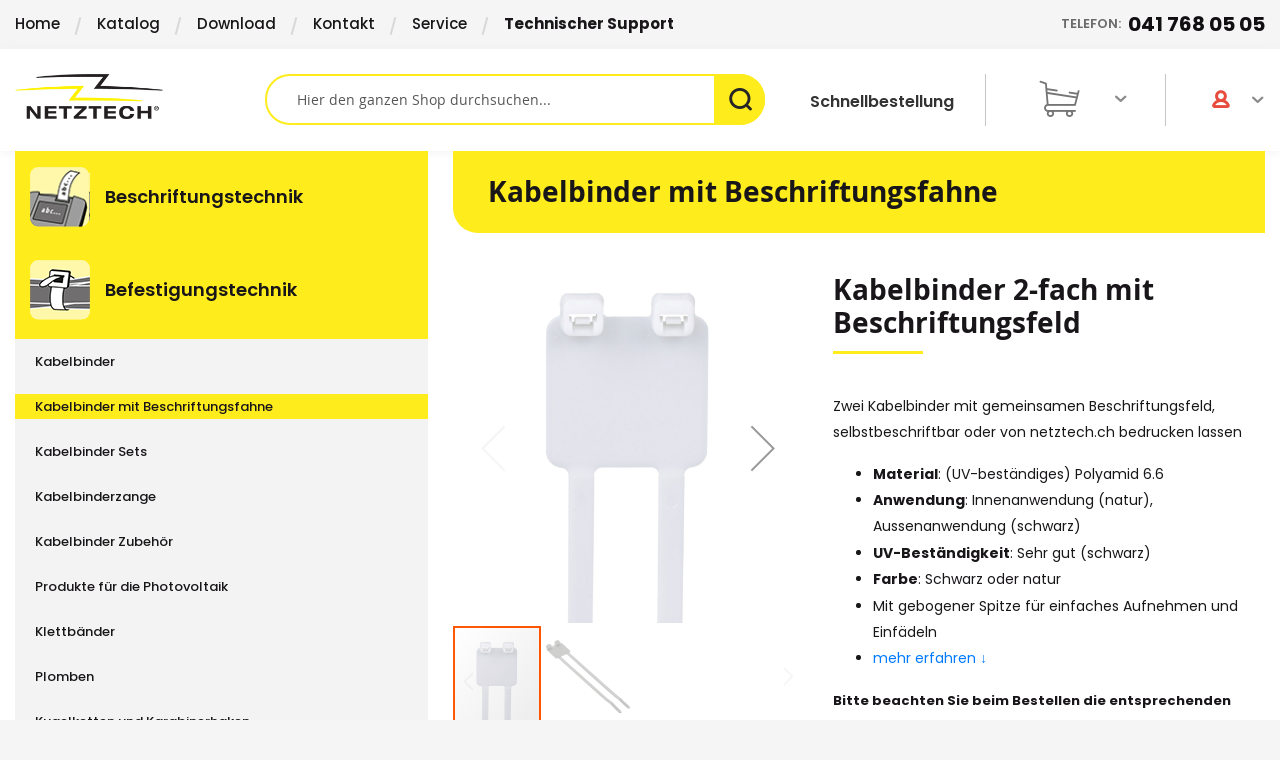

--- FILE ---
content_type: text/html; charset=UTF-8
request_url: https://www.netztech.ch/befestigungstechnik/kabelbinder-mit-beschriftungsfahne/kabelbinder-2-fach-mit-beschriftungsfahne.html
body_size: 28933
content:
<!doctype html>
<html lang="de">
    <head prefix="og: http://ogp.me/ns# fb: http://ogp.me/ns/fb# product: http://ogp.me/ns/product#">
        <script>
    var BASE_URL = 'https://www.netztech.ch/';
    var require = {
        "baseUrl": "https://www.netztech.ch/static/version1751353494/frontend/Netbase/netztech/de_CH"
    };
</script>
        <meta charset="utf-8"/>
<meta name="title" content="2-fach Kabelbinder mit 1 Beschriftungsfahne kaufen | netztech.ch"/>
<meta name="description" content="2 Kabelbinder mit gemeinsamer Beschriftungsfahne UV-stabilisiert online kaufen. Beschriftung kundenspezifisch produzieren lassen | netztech.ch liefert sofort!"/>
<meta name="keywords" content="Kabelbinder 2-fach mit Beschriftungsfeld"/>
<meta name="robots" content="INDEX,FOLLOW"/>
<meta name="viewport" content="width=device-width, initial-scale=1, maximum-scale=1"/>
<meta name="apple-mobile-web-app-title" content="CS2"/>
<meta name="application-name" content="CS2"/>
<meta name="theme-color" content="#ffffff"/>
<meta name="format-detection" content="telephone=no"/>
<title>2-fach Kabelbinder mit 1 Beschriftungsfahne kaufen | netztech.ch</title>
<link  rel="stylesheet" type="text/css"  media="all" href="https://www.netztech.ch/static/version1751353494/_cache/merged/3956a5fc61ae569fcb160a8ded6e46ed.min.css" />
<link  rel="stylesheet" type="text/css"  media="screen and (min-width: 768px)" href="https://www.netztech.ch/static/version1751353494/frontend/Netbase/netztech/de_CH/css/styles-l.min.css" />
<link  rel="stylesheet" type="text/css"  media="print" href="https://www.netztech.ch/static/version1751353494/frontend/Netbase/netztech/de_CH/css/print.min.css" />
<script  type="text/javascript"  src="https://www.netztech.ch/static/version1751353494/_cache/merged/ae5cda56fd7b53885fac20c009c7cad7.min.js"></script>
<link  rel="manifest" href="https://www.netztech.ch/static/version1751353494/frontend/Netbase/netztech/de_CH/Cs2_Lfm/manifest.json" />
<link  rel="apple-touch-icon" sizes="180x180" href="https://www.netztech.ch/static/version1751353494/frontend/Netbase/netztech/de_CH/Cs2_Lfm/apple-touch-icon.png" />
<link  rel="icon" type="image/png" sizes="32x32" href="https://www.netztech.ch/static/version1751353494/frontend/Netbase/netztech/de_CH/Cs2_Lfm/favicon-32x32.png" />
<link  rel="shortcut icon" href="https://www.netztech.ch/static/version1751353494/frontend/Netbase/netztech/de_CH/Cs2_Lfm/favicon-16x16.png" />
<link  rel="mask-icon" href="https://www.netztech.ch/static/version1751353494/frontend/Netbase/netztech/de_CH/Cs2_Lfm/safari-pinned-tab.svg" />
<link  rel="canonical" href="https://www.netztech.ch/kabelbinder-2-fach-mit-beschriftungsfahne.html" />
<meta name="google-site-verification" content="Xn9W2vjF3wu4mbbZF01AsvrI2RcOM3QBQ8mCitLK4io" />
<!-- Google Tag Manager -->
<script>(function(w,d,s,l,i){w[l]=w[l]||[];w[l].push({'gtm.start':
new Date().getTime(),event:'gtm.js'});var f=d.getElementsByTagName(s)[0],
j=d.createElement(s),dl=l!='dataLayer'?'&l='+l:'';j.async=true;j.src=
'https://www.googletagmanager.com/gtm.js?id='+i+dl;f.parentNode.insertBefore(j,f);
})(window,document,'script','dataLayer','GTM-PVMPDPG');</script>
<!-- End Google Tag Manager -->
<!--jqzLJayUVymAq26PV1VXyX5vL4qQeZhn-->        <!-- BEGIN GOOGLE VERIFICATION TAG -->
<!-- END GOOGLE VERIFICATION TAG -->
<!-- BEGIN GTAG GLOBAL TAG -->
<!-- END GTAG GLOBAL TAG -->
<link rel="stylesheet" type="text/css" media="all" href="https://maxcdn.bootstrapcdn.com/font-awesome/latest/css/font-awesome.min.css"/>
<meta property="og:type" content="product" />
<meta property="og:title"
      content="Kabelbinder 2-fach mit Beschriftungsfeld" />
<meta property="og:image"
      content="https://www.netztech.ch/media/catalog/product/cache/735093c3f0d510664ee5c2a4ae48854a/k/a/kabelbinder-2-fach_1.png" />
<meta property="og:description"
      content="Zwei Kabelbinder mit gemeinsamen Beschriftungsfeld, selbstbeschriftbar oder von netztech.ch bedrucken lassen

Material: (UV-beständiges) Polyamid 6.6
Anwendung: Innenanwendung (natur), Aussenanwendung (schwarz)
UV-Beständigkeit: Sehr gut (schwarz)
Farbe: Schwarz oder natur
Mit gebogener Spitze für einfaches Aufnehmen und Einfädeln
mehr erfahren ↓ 

Bitte beachten Sie beim Bestellen die entsprechenden Verpackungseinheiten!" />
<meta property="og:url" content="https://www.netztech.ch/kabelbinder-2-fach-mit-beschriftungsfahne.html" />
    <meta property="product:price:amount" content="0.666"/>
    <meta property="product:price:currency"
      content="CHF"/>
    </head>
    <body data-container="body"
          data-mage-init='{"loaderAjax": {}, "loader": { "icon": "https://www.netztech.ch/static/version1751353494/frontend/Netbase/netztech/de_CH/images/loader-2.gif"}}'
        itemtype="http://schema.org/Product" itemscope="itemscope" class="page-product-grouped catalog-product-view product-kabelbinder-2-fach-mit-beschriftungsfahne categorypath-befestigungstechnik-kabelbinder-mit-beschriftungsfahne category-kabelbinder-mit-beschriftungsfahne page-layout-2columns-left">
        

<script type="text/x-magento-init">
    {
        "*": {
            "mage/cookies": {
                "expires": null,
                "path": "\u002F",
                "domain": ".www.netztech.ch",
                "secure": false,
                "lifetime": "50000"
            }
        }
    }
</script>
    <noscript>
        <div class="message global noscript">
            <div class="content">
                <p>
                    <strong>JavaScript scheint in Ihrem Browser deaktiviert zu sein.</strong>
                    <span>Um unsere Website in bester Weise zu erfahren, aktivieren Sie Javascript in Ihrem Browser.</span>
                </p>
            </div>
        </div>
    </noscript>

<script>
    window.cookiesConfig = window.cookiesConfig || {};
    window.cookiesConfig.secure = true;
</script>
<script>
    require.config({
        map: {
            '*': {
                wysiwygAdapter: 'mage/adminhtml/wysiwyg/tiny_mce/tinymce4Adapter'
            }
        }
    });
</script>
<!-- BEGIN GTAG CART SCRIPT -->
<!-- END GTAG CART SCRIPT -->
    
<div class="page-wrapper"><header class="page-header"><div id="maintenance_alert_wrapper" data-bind="scope: 'maintenance_alert'">
    <!-- ko template: getTemplate() --><!-- /ko -->
</div>

<script type="text/x-magento-init">
    {
        "#maintenance_alert_wrapper": {
            "Magento_Ui/js/core/app": {
                "components": {
                    "maintenance_alert": {
                        "component": "Cs2_Lfm/js/alert",
                        "template": "Cs2_Lfm/alert",
                        "data": {
                            "maintenanceDateTime": "",
                            "maintenanceMessage": "Scheduled maintenance will take place in 15 minutes. We are sorry for any inconvenience.",
                            "showAlertTime": "10"
                        }
                    }
                }
            }
        }
    }
</script>
<div class="panel wrapper"><div class="panel header"><a class="action skip contentarea"
   href="#contentarea">
    <span class="nosnippet-true" data-nosnippet="true">
        Direkt zum Inhalt    </span>
</a>
<div class="header-wrapper">
    <div class="header-top">
<div class="menu-top-left content">
<div class="row">
<div class="col-lg-7 col-md-12 col-left">
<ul class="nav-menu">
<li class="item"><a href="https://www.netztech.ch/">Home</a></li>
<li class="item"><a href="https://www.netztech.ch/katalog/">Katalog</a></li>
<li class="item"><a href="https://www.netztech.ch/download/">Download</a></li>
<li class="item"><a href="https://www.netztech.ch/kontakt/">Kontakt</a></li>
<li class="item"><a href="https://www.netztech.ch/service/">Service</a></li>
<li class="item"><a href="https://www.netztech.ch/kundenbesuch/"><strong>Technischer Support</strong></a></li>
</ul>
</div>
<div class="col-lg-5 col-md-12 col-right">
<ul class="nav-menu right-infor">
<li class="item telefon"><a href="tel:0417680505">Telefon:<strong>041 768 05 05</strong></a></li>
</ul>
</div>
</div>
</div>
</div>    <div class="container">
<div class="row">
<div class="cold-md-3">
<ul>
<li class="item">Telefon: 041 768 05 05</li>
<li class="item">Neu</li>
</ul>
</div>
</div>
</div></div></div></div><div class="header content"><span data-action="toggle-nav" class="action nav-toggle"><span>Navigation umschalten</span></span>
<a
    class="logo"
    href="https://www.netztech.ch/"
    title="Netztech&#x20;-&#x20;Beschriftungsger&#xE4;te,&#x20;Befestigungstechnik&#x20;und&#x20;Schrumpftechnik"
    aria-label="store logo">
    <img src="https://www.netztech.ch/media/logo/stores/1/logo-header_1.png"
         title="Netztech&#x20;-&#x20;Beschriftungsger&#xE4;te,&#x20;Befestigungstechnik&#x20;und&#x20;Schrumpftechnik"
         alt="Netztech&#x20;-&#x20;Beschriftungsger&#xE4;te,&#x20;Befestigungstechnik&#x20;und&#x20;Schrumpftechnik"
            width="148"            height="43"    />
</a>
<li class="authorization-link" data-label="oder">
    		<a class="custom-login" href="https://www.netztech.ch/customer/account/login/"></a>
		<div class="login-overlay">
	        <div class="login-register-popup">
	            <div class="response-msg"></div>
	            <div class="login-container">
	                <form class="popup-login-form" method="POST" action="">
	                    <div class="container">
	                        <input type="email" placeholder="E-Mail-Adresse" name="username" required>
	                        <input type="password" placeholder="Passwort" name="password" required>

	                        <button class="action login primary" type="submit">Anmelden	                            <i class="class-arrow"></i>
	                        </button>
	                    </div>

	                    <div class="container" style="background-color:#f1f1f1">
	                        <span class="psw"> <a href="https://www.netztech.ch/customer/account/forgotpassword/">Passwort vergessen</a></span>
	                        <div class="register-link"><a href="https://www.netztech.ch/customer/account/create/">Neues Kundenkonto anlegen</a></div>
	                    </div>
	                </form>
	            </div>
	        </div>
	    </div>

	    <script type="text/javascript">
	        require(['jquery'], function($) {
	            var headerElem = $('.header.content');
	            var loginLink = headerElem.find('.authorization-link').children('a.custom-login');
	            var registerLink = headerElem.find('.authorization-link').next().children('a.custom-login');
	            var loginOverlay = $('.login-overlay');
	            var loginBox = $('.login-overlay').find('.popup-login-form');
	            var registerBox = $('.login-overlay').find('.popup-register-form');
	            var loginButton = $('.popup-login-form').find('button[type=submit]');
	            var registerButton = $('.popup-register-form').find('button[type=submit]');
	            var loginUrl = "https://www.netztech.ch/customerlogin/ajax/login/";
	            var registerUrl = "https://www.netztech.ch/customerlogin/ajax/register/";

	            var loginText = "Anmelden";
	            var loggingText = "Bitte warten...";

	            var registerText = "Sign Up";
	            var registeringText = "Bitte warten...";

	            loginLink.click(function(e){
	                e.preventDefault();
	            	$(this).closest('li').toggleClass('active');
	                loginOverlay.toggleClass('active');
	                loginBox.toggleClass('active');
	            });

	            $('.cancelbtn').click(function(e){
	            	$(this).closest('li').toggleClass('active');
	                loginOverlay.removeClass('active');
	                loginOverlay.closest('.authorization-link').removeClass('active');
	                loginBox.removeClass('active');
	                registerBox.removeClass('active');
	            });

	            $(document).mouseup(function (e){
	                var container = loginLink;
	                var containerBody = loginOverlay;
	                if (!container.is(e.target) && container.has(e.target).length === 0 && !containerBody.is(e.target) && containerBody.has(e.target).length === 0){
	                    loginOverlay.removeClass('active');
	                    loginOverlay.closest('.authorization-link').removeClass('active');
	                    loginBox.removeClass('active');
	                    registerBox.removeClass('active');
	                }
	            });

	            $('.login-link a').click(function(e){
	                e.preventDefault(e);
	                loginBox.addClass('active');
	                registerBox.removeClass('active');
	            });

	            $('.popup-login-form').submit(function(){
	                loginButton.text(loggingText);
	                loginButton.attr("disabled", "disabled");
	                var formData = getFormData($(this));
	                $.ajax({
	                    type: "POST",
	                    url: loginUrl,
	                    data: formData,
	                    dataType: "json",
	                    success: function(data) {
	                        showResponse(data);
	                        if(data.errors) {
	                            loginButton.text(loginText);
	                            loginButton.removeAttr('disabled');
	                        } else {
	                            location.href = "https://www.netztech.ch/customer/account/";
	                        }
	                    }
	                });
	                return false;
	            });

	            $('.popup-register-form').submit(function(){
	                registerButton.text(registeringText);
	                registerButton.attr("disabled", "disabled");
	                var formData = getFormData($(this));
	                $.ajax({
	                    type: "POST",
	                    url: registerUrl,
	                    data: formData,
	                    dataType: "json",
	                    success: function(data) {
	                        showResponse(data);
	                        if(data.errors) {
	                            registerButton.text(registerText);
	                            registerButton.removeAttr('disabled');
	                        } else {
	                            location.href = "https://www.netztech.ch/customer/account/";
	                        }
	                    }
	                });
	                return false;
	            });

	            function getFormData(formElem){
	                var unindexed_array = formElem.serializeArray();
	                var indexed_array = {};

	                jQuery.map(unindexed_array, function(n, i){
	                    indexed_array[n['name']] = n['value'];
	                });

	                return indexed_array;
	            }

	            function showResponse(data) {
	                if(data.errors) {
	                    $('.response-msg').html("<div class='error'>"+data.message+"</div>");
	                } else {
	                    $('.response-msg').html("<div class='success'>"+data.message+"</div>");
	                }
	                setTimeout(function(){ $('.response-msg').html(null); }, 5000);
	            }
	        });
	    </script>
	</li>

<div data-block="minicart" class="minicart-wrapper">
    <a class="action showcart" href="https://www.netztech.ch/checkout/cart/"
       data-bind="scope: 'minicart_content'">
        <span class="text">&nbsp</span>
        <span class="counter qty empty"
              data-bind="css: { empty: !!getCartParam('summary_count') == false }, blockLoader: isLoading">
            <span class="counter-number"><!-- ko text: getCartLineItemsCount() --><!-- /ko -->
            <!-- ko i18n: 'Item(s)' --><!-- /ko -->
            </span>
            <span class="counter-label">
            <!-- ko if: getCartParam('summary_count') -->
                <!-- ko text: getCartParam('summary_count') --><!-- /ko -->
                <!-- ko i18n: 'Item(s)' --><!-- /ko -->
            <!-- /ko -->
            </span>
        </span>
    </a>
            <div class="block block-minicart empty"
             data-role="dropdownDialog"
             data-mage-init='{"dropdownDialog":{
                "appendTo":"[data-block=minicart]",
                "triggerTarget":".showcart",
                "timeout": "2000",
                "closeOnMouseLeave": false,
                "closeOnEscape": true,
                "triggerClass":"active",
                "parentClass":"active",
                "buttons":[]}}'>
            <div id="minicart-content-wrapper" data-bind="scope: 'minicart_content'">
                <!-- ko template: getTemplate() --><!-- /ko -->
            </div>
                    </div>
        <script>
        window.checkout = {"shoppingCartUrl":"https:\/\/www.netztech.ch\/checkout\/cart\/","checkoutUrl":"https:\/\/www.netztech.ch\/checkout\/","updateItemQtyUrl":"https:\/\/www.netztech.ch\/checkout\/sidebar\/updateItemQty\/","removeItemUrl":"https:\/\/www.netztech.ch\/checkout\/sidebar\/removeItem\/","imageTemplate":"Magento_Catalog\/product\/image_with_borders","baseUrl":"https:\/\/www.netztech.ch\/","minicartMaxItemsVisible":3,"websiteId":"1","maxItemsToDisplay":10,"storeId":"1","customerLoginUrl":"https:\/\/www.netztech.ch\/customer\/account\/login\/","isRedirectRequired":false,"autocomplete":"off","captcha":{"user_login":{"isCaseSensitive":false,"imageHeight":50,"imageSrc":"","refreshUrl":"https:\/\/www.netztech.ch\/captcha\/refresh\/","isRequired":false,"timestamp":1769781660}}};
    </script>
    <script type="text/x-magento-init">
    {
        "[data-block='minicart']": {
            "Magento_Ui/js/core/app": {"components":{"minicart_content":{"children":{"subtotal.container":{"children":{"subtotal":{"children":{"subtotal.totals":{"config":{"display_cart_subtotal_incl_tax":0,"display_cart_subtotal_excl_tax":1,"template":"Magento_Tax\/checkout\/minicart\/subtotal\/totals"},"children":{"subtotal.totals.msrp":{"component":"Magento_Msrp\/js\/view\/checkout\/minicart\/subtotal\/totals","config":{"displayArea":"minicart-subtotal-hidden","template":"Magento_Msrp\/checkout\/minicart\/subtotal\/totals"}}},"component":"Magento_Tax\/js\/view\/checkout\/minicart\/subtotal\/totals"}},"component":"uiComponent","config":{"template":"Magento_Checkout\/minicart\/subtotal"}}},"component":"uiComponent","config":{"displayArea":"subtotalContainer"}},"item.renderer":{"component":"uiComponent","config":{"displayArea":"defaultRenderer","template":"Magento_Checkout\/minicart\/item\/default"},"children":{"item.image":{"component":"Magento_Catalog\/js\/view\/image","config":{"template":"Magento_Catalog\/product\/image","displayArea":"itemImage"}},"checkout.cart.item.price.sidebar":{"component":"uiComponent","config":{"template":"Magento_Checkout\/minicart\/item\/price","displayArea":"priceSidebar"}}}},"extra_info":{"component":"uiComponent","config":{"displayArea":"extraInfo"}},"promotion":{"component":"uiComponent","config":{"displayArea":"promotion"}}},"config":{"itemRenderer":{"default":"defaultRenderer","simple":"defaultRenderer","virtual":"defaultRenderer"},"template":"Magento_Checkout\/minicart\/content"},"component":"Magento_Checkout\/js\/view\/minicart"}},"types":[]}        },
        "*": {
            "Magento_Ui/js/block-loader": "https://www.netztech.ch/static/version1751353494/frontend/Netbase/netztech/de_CH/images/loader-1.gif"
        }
    }
    </script>
</div>
<script>
    require(['jquery', 'jquery/ui'], function ($) {
        if (jQuery('#minicart-content-wrapper').on('change', '.cart-item-qty',  function () {
            const valQty = $(this).val();
            checkQtyOnMinicart(jQuery(this), valQty);
            const cart_item = $(this).attr('data-cart-item');
            const button_item = $(this).next().next().attr('data-cart-item');
            const prev_item = $(this).next().attr('data-cart-item');
            if (jQuery('.modulo_warning').length > 0) {
                setTimeout(function () {
                    if(cart_item === button_item) {
                        jQuery('#minicart-content-wrapper #update-cart-item-' + button_item).attr('disabled', 'disabled');
                    }
                }, 100);
            }
            if (jQuery('.modulo_warning').length == 0) {
                setTimeout(function () {
                    if(cart_item === prev_item) {
                        jQuery('#minicart-content-wrapper #update-cart-item-' + prev_item).removeAttr('disabled');
                    }
                }, 100);
            }
        })) ;
        function checkQtyOnMinicart(obj, valQty) {
            var qtysteps = obj.attr('data-ve');
            if (qtysteps.length) qtysteps = parseInt(qtysteps);
            if (qtysteps != '' && !isNaN(qtysteps) && valQty != '' && valQty != '0' && parseInt(valQty) % qtysteps !== 0) {
                if ((jQuery(obj).parent().parent().parent().find('.modulo_warning')).length == 0) {
                    jQuery(obj).after('<div class="modulo_warning">Menge muss durch ' + qtysteps + ' teilbar sein</div>');
                }
                jQuery(this).addClass('validation-failed');
            } else {
                if ((jQuery(obj).parent().parent().parent().find('.modulo_warning')).length > 0) {
                    jQuery(obj).parent().parent().parent().find('.modulo_warning').remove();
                    jQuery(this).removeClass('validation-failed');
                    //  jQuery('.catalog-product-view .box-tocart button.action.primary.tocart').removeAttr('disabled');
                }
            }
        }
    });
</script>
<style>
    #minicart-content-wrapper .modulo_warning {
        color: #fff;
        background: #e74c3c;
        padding: 3px 6px;
        border-radius: 7px;
        font-size: 14px;
    }
</style>


<a href="/quick-order" id="trigger_quick_order" class="quick_order_trigger" title="Schnellbestellung" type="button">
    <span>Schnellbestellung</span>
</a><div class="block block-search">
    <div class="block block-title"><strong>Suche</strong></div>
    <div class="block block-content">
        <form class="form minisearch" id="search_mini_form" action="https://www.netztech.ch/catalogsearch/result/" method="get">
            <div class="field search">
                <label class="label" for="search" data-role="minisearch-label">
                    <span>Suche</span>
                </label>
                <div class="control">
                    <input id="search"
                           data-mage-init='{"quickSearch":{
                                "formSelector":"#search_mini_form",
                                "url":"https://www.netztech.ch/search/ajax/suggest/",
                                "destinationSelector":"#search_autocomplete",
                                "minSearchLength":"3"}
                           }'
                           type="text"
                           name="q"
                           value=""
                           placeholder="Hier&#x20;den&#x20;ganzen&#x20;Shop&#x20;durchsuchen..."
                           class="input-text"
                           maxlength="128"
                           role="combobox"
                           aria-haspopup="false"
                           aria-autocomplete="both"
                           autocomplete="off"
                           aria-expanded="false"/>
                    <div id="search_autocomplete" class="search-autocomplete"></div>
                    <div class="nested">
    <a class="action advanced" href="https://www.netztech.ch/catalogsearch/advanced/" data-action="advanced-search">
        Erweiterte Suche    </a>
</div>

<script>
    require([
        'Amasty_Xsearch/js/form-mini',
    ], function (autoComplete, searchClick) {
        'use strict';
        window.xsearch_options = {"url":"https:\/\/www.netztech.ch\/amasty_xsearch\/autocomplete\/index\/","isDynamicWidth":true,"isProductBlockEnabled":true,"width":800,"minChars":3,"currentUrlEncoded":"aHR0cHM6Ly93d3cubmV0enRlY2guY2gvYmVmZXN0aWd1bmdzdGVjaG5pay9rYWJlbGJpbmRlci1taXQtYmVzY2hyaWZ0dW5nc2ZhaG5lL2thYmVsYmluZGVyLTItZmFjaC1taXQtYmVzY2hyaWZ0dW5nc2ZhaG5lLmh0bWw,"};
    })
</script>

<script type="text/x-magento-init">
    {
        "*": {
            "amastyXsearchAnalyticsCollector": {}
        }
    }
</script>

<div id="amasty-xsearch-preload" class="amasty-xsearch-preload" data-amsearch-js="preload"></div>
                </div>
            </div>
            <div class="actions">
                <button type="submit"
                    title="Suche"
                    class="action search"
                    aria-label="Search"
                >
                    <span>Suche</span>
                </button>
            </div>
        </form>
    </div>
</div>
<div class="toggle-search-wrapper">
    <a class="action showsearch"></a>
</div>
<script>
    require(['jquery', 'jquery/ui'], function ($) {
        $('.showsearch').click(function(e){
            $(this).parent().parent().find('.block-search').slideToggle('fast');
        });
    });
</script></div></header>    <div class="sections nav-sections">
                <div class="section-items nav-sections-items"
             data-mage-init='{"tabs":{"openedState":"active"}}'>
                                            <div class="section-item-title nav-sections-item-title"
                     data-role="collapsible">
                    <a class="nav-sections-item-switch"
                       data-toggle="switch" href="#store.menu.mobile">
                                            </a>
                </div>
                <div class="section-item-content nav-sections-item-content"
                     id="store.menu.mobile"
                     data-role="content">
                    
<nav class="navigation" data-action="navigation">
	<ul data-mage-init='{"menu":{"responsive":true, "expanded":true, "position":{"my":"left top","at":"left bottom"}}}'>
		<li  class="level0 nav-1 category-item first level-top parent"><a href="https://www.netztech.ch/beschriftungstechnik"  class="level-top" ><span>Beschriftungstechnik</span></a><ul class="level0 submenu"><li  class="level1 nav-1-1 category-item first parent"><a href="https://www.netztech.ch/beschriftungstechnik/beschriftungsgeraete-schriftgeraete" ><span>Beschriftungsgeräte und Etikettendrucker</span></a><ul class="level1 submenu"><li  class="level2 nav-1-1-1 category-item first"><a href="https://www.netztech.ch/beschriftungstechnik/beschriftungsgeraete-schriftgeraete/professionelle-beschriftungsgeraete" ><span>Beschriftungsgerät</span></a></li><li  class="level2 nav-1-1-2 category-item"><a href="https://www.netztech.ch/beschriftungstechnik/beschriftungsgeraete-schriftgeraete/pc-etikettendrucker" ><span>PC-Drucker</span></a></li><li  class="level2 nav-1-1-3 category-item"><a href="https://www.netztech.ch/beschriftungstechnik/beschriftungsgeraete-schriftgeraete/etikettendrucker" ><span>Etikettendrucker</span></a></li><li  class="level2 nav-1-1-4 category-item"><a href="https://www.netztech.ch/beschriftungstechnik/beschriftungsgeraete-schriftgeraete/thermo-transferdrucker" ><span>Industriedrucker</span></a></li><li  class="level2 nav-1-1-5 category-item"><a href="https://www.netztech.ch/beschriftungstechnik/beschriftungsgeraete-schriftgeraete/schriftgeraete-zubehoer" ><span>Zubehör und Ersatzteile</span></a></li><li  class="level2 nav-1-1-6 category-item"><a href="https://www.netztech.ch/beschriftungstechnik/beschriftungsgeraete-schriftgeraete/praegeapparate" ><span>Präge-Beschriftungsgeräte</span></a></li><li  class="level2 nav-1-1-7 category-item"><a href="https://www.netztech.ch/beschriftungstechnik/beschriftungsgeraete-schriftgeraete/edestahlbeschrifter-inkl-zubehor" ><span>Edelstahlbeschrifter inkl. Zubehör</span></a></li><li  class="level2 nav-1-1-8 category-item last"><a href="https://www.netztech.ch/beschriftungstechnik/beschriftungsgeraete-schriftgeraete/geraeteschulung-individuell-persoenlich" ><span>Geräteschulung</span></a></li></ul></li><li  class="level1 nav-1-2 category-item parent"><a href="https://www.netztech.ch/beschriftungstechnik/schriftbaender" ><span>Schriftbänder und Etiketten</span></a><ul class="level1 submenu"><li  class="level2 nav-1-2-1 category-item first"><a href="https://www.netztech.ch/beschriftungstechnik/schriftbaender/schriftbaender-fuer-brother" ><span>für Brother</span></a></li><li  class="level2 nav-1-2-2 category-item"><a href="https://www.netztech.ch/beschriftungstechnik/schriftbaender/fur-dymo" ><span>für Dymo</span></a></li><li  class="level2 nav-1-2-3 category-item"><a href="https://www.netztech.ch/beschriftungstechnik/schriftbaender/panduit-drucker-zubehoer" ><span>für Panduit</span></a></li><li  class="level2 nav-1-2-4 category-item"><a href="https://www.netztech.ch/beschriftungstechnik/schriftbaender/t-800-zubehoer" ><span>für Partex T-800 + T-1000</span></a></li><li  class="level2 nav-1-2-5 category-item last"><a href="https://www.netztech.ch/beschriftungstechnik/schriftbaender/etiketten-fuer-laser-und-inkjetdrucker" ><span>für Laser- und Inkjetdrucker</span></a></li></ul></li><li  class="level1 nav-1-3 category-item"><a href="https://www.netztech.ch/beschriftungstechnik/apparate-und-leiterkennzeichnung" ><span>Technische Kleber und Schilder</span></a></li><li  class="level1 nav-1-4 category-item parent"><a href="https://www.netztech.ch/beschriftungstechnik/kabelmarkierungen-und-leiterkennzeichnung" ><span>Kabel- und Leiterkennzeichnung</span></a><ul class="level1 submenu"><li  class="level2 nav-1-4-1 category-item first"><a href="https://www.netztech.ch/beschriftungstechnik/kabelmarkierungen-und-leiterkennzeichnung/leiterkennzeichnung" ><span>Leiterkennzeichnung</span></a></li><li  class="level2 nav-1-4-2 category-item last"><a href="https://www.netztech.ch/beschriftungstechnik/kabelmarkierungen-und-leiterkennzeichnung/kabelkennzeichnung" ><span>Kabelkennzeichnung</span></a></li></ul></li><li  class="level1 nav-1-5 category-item"><a href="https://www.netztech.ch/beschriftungstechnik/reihenklemmen-beschriftungen" ><span>Reihenklemmen-Beschriftungen</span></a></li><li  class="level1 nav-1-6 category-item"><a href="https://www.netztech.ch/beschriftungstechnik/schildprofile" ><span>Schildprofile</span></a></li><li  class="level1 nav-1-7 category-item"><a href="https://www.netztech.ch/beschriftungstechnik/edding-beschriftung" ><span>Edding Markierstifte</span></a></li><li  class="level1 nav-1-8 category-item last"><a href="https://www.netztech.ch/beschriftungstechnik/stempelmaschine" ><span>Stempelmaschine</span></a></li></ul></li><li  class="level0 nav-2 category-item has-active level-top parent"><a href="https://www.netztech.ch/befestigungstechnik"  class="level-top" ><span>Befestigungstechnik</span></a><ul class="level0 submenu"><li  class="level1 nav-2-1 category-item first"><a href="https://www.netztech.ch/befestigungstechnik/kabelbinder" ><span>Kabelbinder</span></a></li><li  class="level1 nav-2-2 category-item active"><a href="https://www.netztech.ch/befestigungstechnik/kabelbinder-mit-beschriftungsfahne" ><span>Kabelbinder mit Beschriftungsfahne</span></a></li><li  class="level1 nav-2-3 category-item"><a href="https://www.netztech.ch/befestigungstechnik/kabelbinder-sets" ><span>Kabelbinder Sets</span></a></li><li  class="level1 nav-2-4 category-item"><a href="https://www.netztech.ch/befestigungstechnik/kabelbinderzange" ><span>Kabelbinderzange</span></a></li><li  class="level1 nav-2-5 category-item"><a href="https://www.netztech.ch/befestigungstechnik/kabelbinder-zubehoer" ><span>Kabelbinder Zubehör</span></a></li><li  class="level1 nav-2-6 category-item"><a href="https://www.netztech.ch/befestigungstechnik/produkte-fur-die-solar-energie" ><span>Produkte für die Photovoltaik</span></a></li><li  class="level1 nav-2-7 category-item parent"><a href="https://www.netztech.ch/befestigungstechnik/klettbaender" ><span>Klettbänder</span></a><ul class="level1 submenu"><li  class="level2 nav-2-7-1 category-item first"><a href="https://www.netztech.ch/befestigungstechnik/klettbaender/klettbandrolle" ><span>Klettbandrollen</span></a></li><li  class="level2 nav-2-7-2 category-item"><a href="https://www.netztech.ch/befestigungstechnik/klettbaender/spezial-klettbander" ><span>Spezial Klettbänder</span></a></li><li  class="level2 nav-2-7-3 category-item"><a href="https://www.netztech.ch/befestigungstechnik/klettbaender/pilzkopfband" ><span>Pilzkopfband</span></a></li><li  class="level2 nav-2-7-4 category-item"><a href="https://www.netztech.ch/befestigungstechnik/klettbaender/klettkabelbinder-mit-lasche" ><span>Klettkabelbinder mit Verschluss</span></a></li><li  class="level2 nav-2-7-5 category-item"><a href="https://www.netztech.ch/befestigungstechnik/klettbaender/klettband-logistrap-fur-palettensicherungen" ><span>Klettband für Palettensicherung</span></a></li><li  class="level2 nav-2-7-6 category-item last"><a href="https://www.netztech.ch/befestigungstechnik/klettbaender/klettbandstreifen" ><span>Klettbandstreifen</span></a></li></ul></li><li  class="level1 nav-2-8 category-item"><a href="https://www.netztech.ch/befestigungstechnik/plomben-schnellverschlusse" ><span>Plomben</span></a></li><li  class="level1 nav-2-9 category-item last"><a href="https://www.netztech.ch/befestigungstechnik/kugelketten" ><span>Kugelketten und Karabinerhaken</span></a></li></ul></li><li  class="level0 nav-3 category-item level-top parent"><a href="https://www.netztech.ch/beschriftungsshop"  class="level-top" ><span>Beschriftungsshop</span></a><ul class="level0 submenu"><li  class="level1 nav-3-1 category-item first"><a href="https://www.netztech.ch/beschriftungsshop/lasergravur-kunststoff" ><span>Lasergravur Kunststoffschilder</span></a></li><li  class="level1 nav-3-2 category-item"><a href="https://www.netztech.ch/beschriftungsshop/lasergravur-aluminium-eloxiert" ><span>Lasergravur Aluminium eloxiert</span></a></li><li  class="level1 nav-3-3 category-item"><a href="https://www.netztech.ch/beschriftungsshop/pragedruck-kundenspezifische-edelstahlmarkierungen" ><span>Edelstahl- und Alumarkierer geprägt</span></a></li><li  class="level1 nav-3-4 category-item"><a href="https://www.netztech.ch/beschriftungsshop/lasergravur-edelstahl" ><span>Schilder Edelstahl lasergraviert</span></a></li><li  class="level1 nav-3-5 category-item"><a href="https://www.netztech.ch/beschriftungsshop/kabelbinder-beschriften-lassen" ><span>Kabelbinder beschriftet</span></a></li><li  class="level1 nav-3-6 category-item"><a href="https://www.netztech.ch/beschriftungsshop/rohrkennzeichnungen" ><span>Rohrkennzeichnungen</span></a></li><li  class="level1 nav-3-7 category-item"><a href="https://www.netztech.ch/beschriftungsshop/klemmenbeschriftungen" ><span>Klemmenbeschriftungen</span></a></li><li  class="level1 nav-3-8 category-item"><a href="https://www.netztech.ch/beschriftungsshop/folienschrift-einzelbuchstaben" ><span>Folienschrift / Einzelbuchstaben</span></a></li><li  class="level1 nav-3-9 category-item"><a href="https://www.netztech.ch/beschriftungsshop/direktdruck-mit-uv-tinte" ><span>Direktdruck mit UV-Tinte</span></a></li><li  class="level1 nav-3-10 category-item last"><a href="https://www.netztech.ch/beschriftungsshop/folien-digitaldruck" ><span>Folien Digitaldruck</span></a></li></ul></li><li  class="level0 nav-4 category-item level-top parent"><a href="https://www.netztech.ch/schrumpftechnik"  class="level-top" ><span>Schrumpftechnik</span></a><ul class="level0 submenu"><li  class="level1 nav-4-1 category-item first"><a href="https://www.netztech.ch/schrumpftechnik/schrumpfschlauch" ><span>Schrumpfschlauch</span></a></li><li  class="level1 nav-4-2 category-item"><a href="https://www.netztech.ch/schrumpftechnik/schrumpfschlauch-set" ><span>Schrumpfschlauch-Set</span></a></li><li  class="level1 nav-4-3 category-item"><a href="https://www.netztech.ch/schrumpftechnik/schrumpfschlauch-zubehor" ><span>Schrumpfschlauch Zubehör</span></a></li><li  class="level1 nav-4-4 category-item last"><a href="https://www.netztech.ch/schrumpftechnik/lotverbinder" ><span>Lötverbinder zum Schrumpfen</span></a></li></ul></li><li  class="level0 nav-5 category-item last level-top parent"><a href="https://www.netztech.ch/diverse-produkte"  class="level-top" ><span>Diverse Produkte</span></a><ul class="level0 submenu"><li  class="level1 nav-5-1 category-item first"><a href="https://www.netztech.ch/diverse-produkte/kantenschutz" ><span>Kantenschutz</span></a></li><li  class="level1 nav-5-2 category-item"><a href="https://www.netztech.ch/diverse-produkte/gewebeschlauch" ><span>Gewebeschlauch</span></a></li><li  class="level1 nav-5-3 category-item"><a href="https://www.netztech.ch/diverse-produkte/spiralschlauch" ><span>Spiralschlauch</span></a></li><li  class="level1 nav-5-4 category-item"><a href="https://www.netztech.ch/diverse-produkte/isolierbander" ><span>Isolierbänder</span></a></li><li  class="level1 nav-5-5 category-item parent"><a href="https://www.netztech.ch/diverse-produkte/aderendhuelsen" ><span>Aderendhülsen</span></a><ul class="level1 submenu"><li  class="level2 nav-5-5-1 category-item first"><a href="https://www.netztech.ch/diverse-produkte/aderendhuelsen/aderendhulsen-fur-einen-leiter" ><span>Aderendhülsen für einen Leiter</span></a></li><li  class="level2 nav-5-5-2 category-item"><a href="https://www.netztech.ch/diverse-produkte/aderendhuelsen/zwillings-aderendhulsen-fur-2-leiter-din" ><span>Zwillings-Aderendhülsen für 2 Leiter</span></a></li><li  class="level2 nav-5-5-3 category-item"><a href="https://www.netztech.ch/diverse-produkte/aderendhuelsen/aderendhulsen-set" ><span>Aderendhülsen Set</span></a></li><li  class="level2 nav-5-5-4 category-item last"><a href="https://www.netztech.ch/diverse-produkte/aderendhuelsen/aderendhulsen-zubehor" ><span>Aderendhülsen Zubehör</span></a></li></ul></li><li  class="level1 nav-5-6 category-item last"><a href="https://www.netztech.ch/diverse-produkte/kabelschuhen-set" ><span>Kabel-Pressverbinder</span></a></li></ul></li>			</ul>
</nav>                </div>
                    </div>
    </div>
<main id="maincontent" class="page-main"><a id="contentarea" tabindex="-1"></a>
<div class="page messages"><div data-placeholder="messages"></div>
<div data-bind="scope: 'messages'">
    <!-- ko if: cookieMessages && cookieMessages.length > 0 -->
    <div role="alert" data-bind="foreach: { data: cookieMessages, as: 'message' }" class="messages">
        <div data-bind="attr: {
            class: 'message-' + message.type + ' ' + message.type + ' message',
            'data-ui-id': 'message-' + message.type
        }">
            <div data-bind="html: message.text"></div>
        </div>
    </div>
    <!-- /ko -->
    <!-- ko if: messages().messages && messages().messages.length > 0 -->
    <div role="alert" data-bind="foreach: { data: messages().messages, as: 'message' }" class="messages">
        <div data-bind="attr: {
            class: 'message-' + message.type + ' ' + message.type + ' message',
            'data-ui-id': 'message-' + message.type
        }">
            <div data-bind="html: message.text"></div>
        </div>
    </div>
    <!-- /ko -->
</div>
<script type="text/x-magento-init">
    {
        "*": {
            "Magento_Ui/js/core/app": {
                "components": {
                        "messages": {
                            "component": "Magento_Theme/js/view/messages"
                        }
                    }
                }
            }
    }
</script>
</div><div class="columns"><div class="sidebar sidebar-main"><div class="first-sidebar">
    <p>							<h2 class='title-bg yellow'>Top Angebot</h2>
				<div class="owl-carousel owl-theme">
							<div class="item">
					<img src="https://www.netztech.ch/media/catalog/product/cache/501781aad90bb1de9e942979120712e1/k/b/kb_jubilaeum_bearbeitet_1.jpg" alt="" />
					<div class="discription">
						<p class="cat-name">Kabelbinder</p>
						<span class="product-name">Preisgünstiger Universal-Kabelbinder, UV-stabilisiert</span>
						<p class="color-seperate yellow"></p>
						<span class="product-price">CHF 0.00</span>
						<a href="https://www.netztech.ch/universal-kabelbinder-uv-stabilisiert-schwarz.html" class="details-product">
							<span class="details-text  yellow">Details</span>
						</a>
					</div>
				</div>
					</div>
		<script>
		(function () {
			require(["jquery", "owl_carousel"], function ($) {
				jQuery(function($){
					$(".owl-carousel").owlCarousel({
													   autoplay:true,
													   autoplayTimeout:3000,
													   autoplayHoverPause:true,
													   loop:true,
													   margin:10,
													   responsiveClass:true,
													   dots: false,
													   nav: false,
													   items: 1,
												   });

				});
			});
		})();

	</script>
</p></div>
<div class="second-sidebar">
    </div><div class="block block-compare" data-bind="scope: 'compareProducts'" data-role="compare-products-sidebar" >
    <!-- ko if: compareProducts().count -->
    <div class="block-container no-display" data-bind="css: {'no-display': !compareProducts().count}">
        <div class="block-title">
            <strong id="block-compare-heading" role="heading" aria-level="2">Produkte vergleichen</strong>
            <span class="counter qty no-display" data-bind="text: compareProducts().countCaption, css: {'no-display': !compareProducts().count}"></span>
        </div>
        <div class="block-content no-display" aria-labelledby="block-compare-heading" data-bind="css: {'no-display': !compareProducts().count}">
            <ol id="compare-items" class="product-items product-items-names" data-bind="foreach: compareProducts().items">
                    <li class="product-item">
                        <input type="hidden" class="compare-item-id" data-bind="value: id"/>
                        <strong class="product-item-name">
                            <a data-bind="attr: {href: product_url}, html: name" class="product-item-link"></a>
                        </strong>
                        <a href="#"
                           data-bind="attr: {'data-post': remove_url}"
                           title="Diesen&#x20;Artikel&#x20;entfernen"
                           class="action delete">
                            <span>Diesen Artikel entfernen</span>
                        </a>
                    </li>
            </ol>
            <div class="actions-toolbar">
                <div class="primary">
                    <a data-bind="attr: {'href': compareProducts().listUrl}" class="action compare primary"><span>Vergleichen</span></a>
                </div>
                <div class="secondary">
                    <a id="compare-clear-all" href="#" class="action clear" data-post="{&quot;action&quot;:&quot;https:\/\/www.netztech.ch\/catalog\/product_compare\/clear\/&quot;,&quot;data&quot;:{&quot;uenc&quot;:&quot;&quot;,&quot;confirmation&quot;:true,&quot;confirmationMessage&quot;:&quot;Sind Sie sicher, dass Sie alle Produkte von Ihrer Vergleichsliste entfernen m\u00f6chten?&quot;}}">
                        <span>Alles löschen</span>
                    </a>
                </div>
            </div>
        </div>
    </div>
    <!-- /ko -->
</div>
<script type="text/x-magento-init">
{"[data-role=compare-products-sidebar]": {"Magento_Ui/js/core/app": {"components":{"compareProducts":{"component":"Magento_Catalog\/js\/view\/compare-products"}}}}}
</script>

<nav class="navigation" data-action="navigation">
	<ul data-mage-init='{"menu":{"responsive":true, "expanded":true, "position":{"my":"left top","at":"left bottom"}}}'>
		<li  class="level0 nav-1 category-item first level-top parent"><a href="https://www.netztech.ch/beschriftungstechnik"  class="level-top" ><span>Beschriftungstechnik</span></a><ul class="level0 submenu"><li  class="level1 nav-1-1 category-item first parent"><a href="https://www.netztech.ch/beschriftungstechnik/beschriftungsgeraete-schriftgeraete" ><span>Beschriftungsgeräte und Etikettendrucker</span></a><ul class="level1 submenu"><li  class="level2 nav-1-1-1 category-item first"><a href="https://www.netztech.ch/beschriftungstechnik/beschriftungsgeraete-schriftgeraete/professionelle-beschriftungsgeraete" ><span>Beschriftungsgerät</span></a></li><li  class="level2 nav-1-1-2 category-item"><a href="https://www.netztech.ch/beschriftungstechnik/beschriftungsgeraete-schriftgeraete/pc-etikettendrucker" ><span>PC-Drucker</span></a></li><li  class="level2 nav-1-1-3 category-item"><a href="https://www.netztech.ch/beschriftungstechnik/beschriftungsgeraete-schriftgeraete/etikettendrucker" ><span>Etikettendrucker</span></a></li><li  class="level2 nav-1-1-4 category-item"><a href="https://www.netztech.ch/beschriftungstechnik/beschriftungsgeraete-schriftgeraete/thermo-transferdrucker" ><span>Industriedrucker</span></a></li><li  class="level2 nav-1-1-5 category-item"><a href="https://www.netztech.ch/beschriftungstechnik/beschriftungsgeraete-schriftgeraete/schriftgeraete-zubehoer" ><span>Zubehör und Ersatzteile</span></a></li><li  class="level2 nav-1-1-6 category-item"><a href="https://www.netztech.ch/beschriftungstechnik/beschriftungsgeraete-schriftgeraete/praegeapparate" ><span>Präge-Beschriftungsgeräte</span></a></li><li  class="level2 nav-1-1-7 category-item"><a href="https://www.netztech.ch/beschriftungstechnik/beschriftungsgeraete-schriftgeraete/edestahlbeschrifter-inkl-zubehor" ><span>Edelstahlbeschrifter inkl. Zubehör</span></a></li><li  class="level2 nav-1-1-8 category-item last"><a href="https://www.netztech.ch/beschriftungstechnik/beschriftungsgeraete-schriftgeraete/geraeteschulung-individuell-persoenlich" ><span>Geräteschulung</span></a></li></ul></li><li  class="level1 nav-1-2 category-item parent"><a href="https://www.netztech.ch/beschriftungstechnik/schriftbaender" ><span>Schriftbänder und Etiketten</span></a><ul class="level1 submenu"><li  class="level2 nav-1-2-1 category-item first"><a href="https://www.netztech.ch/beschriftungstechnik/schriftbaender/schriftbaender-fuer-brother" ><span>für Brother</span></a></li><li  class="level2 nav-1-2-2 category-item"><a href="https://www.netztech.ch/beschriftungstechnik/schriftbaender/fur-dymo" ><span>für Dymo</span></a></li><li  class="level2 nav-1-2-3 category-item"><a href="https://www.netztech.ch/beschriftungstechnik/schriftbaender/panduit-drucker-zubehoer" ><span>für Panduit</span></a></li><li  class="level2 nav-1-2-4 category-item"><a href="https://www.netztech.ch/beschriftungstechnik/schriftbaender/t-800-zubehoer" ><span>für Partex T-800 + T-1000</span></a></li><li  class="level2 nav-1-2-5 category-item last"><a href="https://www.netztech.ch/beschriftungstechnik/schriftbaender/etiketten-fuer-laser-und-inkjetdrucker" ><span>für Laser- und Inkjetdrucker</span></a></li></ul></li><li  class="level1 nav-1-3 category-item"><a href="https://www.netztech.ch/beschriftungstechnik/apparate-und-leiterkennzeichnung" ><span>Technische Kleber und Schilder</span></a></li><li  class="level1 nav-1-4 category-item parent"><a href="https://www.netztech.ch/beschriftungstechnik/kabelmarkierungen-und-leiterkennzeichnung" ><span>Kabel- und Leiterkennzeichnung</span></a><ul class="level1 submenu"><li  class="level2 nav-1-4-1 category-item first"><a href="https://www.netztech.ch/beschriftungstechnik/kabelmarkierungen-und-leiterkennzeichnung/leiterkennzeichnung" ><span>Leiterkennzeichnung</span></a></li><li  class="level2 nav-1-4-2 category-item last"><a href="https://www.netztech.ch/beschriftungstechnik/kabelmarkierungen-und-leiterkennzeichnung/kabelkennzeichnung" ><span>Kabelkennzeichnung</span></a></li></ul></li><li  class="level1 nav-1-5 category-item"><a href="https://www.netztech.ch/beschriftungstechnik/reihenklemmen-beschriftungen" ><span>Reihenklemmen-Beschriftungen</span></a></li><li  class="level1 nav-1-6 category-item"><a href="https://www.netztech.ch/beschriftungstechnik/schildprofile" ><span>Schildprofile</span></a></li><li  class="level1 nav-1-7 category-item"><a href="https://www.netztech.ch/beschriftungstechnik/edding-beschriftung" ><span>Edding Markierstifte</span></a></li><li  class="level1 nav-1-8 category-item last"><a href="https://www.netztech.ch/beschriftungstechnik/stempelmaschine" ><span>Stempelmaschine</span></a></li></ul></li><li  class="level0 nav-2 category-item has-active level-top parent"><a href="https://www.netztech.ch/befestigungstechnik"  class="level-top" ><span>Befestigungstechnik</span></a><ul class="level0 submenu"><li  class="level1 nav-2-1 category-item first"><a href="https://www.netztech.ch/befestigungstechnik/kabelbinder" ><span>Kabelbinder</span></a></li><li  class="level1 nav-2-2 category-item active"><a href="https://www.netztech.ch/befestigungstechnik/kabelbinder-mit-beschriftungsfahne" ><span>Kabelbinder mit Beschriftungsfahne</span></a></li><li  class="level1 nav-2-3 category-item"><a href="https://www.netztech.ch/befestigungstechnik/kabelbinder-sets" ><span>Kabelbinder Sets</span></a></li><li  class="level1 nav-2-4 category-item"><a href="https://www.netztech.ch/befestigungstechnik/kabelbinderzange" ><span>Kabelbinderzange</span></a></li><li  class="level1 nav-2-5 category-item"><a href="https://www.netztech.ch/befestigungstechnik/kabelbinder-zubehoer" ><span>Kabelbinder Zubehör</span></a></li><li  class="level1 nav-2-6 category-item"><a href="https://www.netztech.ch/befestigungstechnik/produkte-fur-die-solar-energie" ><span>Produkte für die Photovoltaik</span></a></li><li  class="level1 nav-2-7 category-item parent"><a href="https://www.netztech.ch/befestigungstechnik/klettbaender" ><span>Klettbänder</span></a><ul class="level1 submenu"><li  class="level2 nav-2-7-1 category-item first"><a href="https://www.netztech.ch/befestigungstechnik/klettbaender/klettbandrolle" ><span>Klettbandrollen</span></a></li><li  class="level2 nav-2-7-2 category-item"><a href="https://www.netztech.ch/befestigungstechnik/klettbaender/spezial-klettbander" ><span>Spezial Klettbänder</span></a></li><li  class="level2 nav-2-7-3 category-item"><a href="https://www.netztech.ch/befestigungstechnik/klettbaender/pilzkopfband" ><span>Pilzkopfband</span></a></li><li  class="level2 nav-2-7-4 category-item"><a href="https://www.netztech.ch/befestigungstechnik/klettbaender/klettkabelbinder-mit-lasche" ><span>Klettkabelbinder mit Verschluss</span></a></li><li  class="level2 nav-2-7-5 category-item"><a href="https://www.netztech.ch/befestigungstechnik/klettbaender/klettband-logistrap-fur-palettensicherungen" ><span>Klettband für Palettensicherung</span></a></li><li  class="level2 nav-2-7-6 category-item last"><a href="https://www.netztech.ch/befestigungstechnik/klettbaender/klettbandstreifen" ><span>Klettbandstreifen</span></a></li></ul></li><li  class="level1 nav-2-8 category-item"><a href="https://www.netztech.ch/befestigungstechnik/plomben-schnellverschlusse" ><span>Plomben</span></a></li><li  class="level1 nav-2-9 category-item last"><a href="https://www.netztech.ch/befestigungstechnik/kugelketten" ><span>Kugelketten und Karabinerhaken</span></a></li></ul></li><li  class="level0 nav-3 category-item level-top parent"><a href="https://www.netztech.ch/beschriftungsshop"  class="level-top" ><span>Beschriftungsshop</span></a><ul class="level0 submenu"><li  class="level1 nav-3-1 category-item first"><a href="https://www.netztech.ch/beschriftungsshop/lasergravur-kunststoff" ><span>Lasergravur Kunststoffschilder</span></a></li><li  class="level1 nav-3-2 category-item"><a href="https://www.netztech.ch/beschriftungsshop/lasergravur-aluminium-eloxiert" ><span>Lasergravur Aluminium eloxiert</span></a></li><li  class="level1 nav-3-3 category-item"><a href="https://www.netztech.ch/beschriftungsshop/pragedruck-kundenspezifische-edelstahlmarkierungen" ><span>Edelstahl- und Alumarkierer geprägt</span></a></li><li  class="level1 nav-3-4 category-item"><a href="https://www.netztech.ch/beschriftungsshop/lasergravur-edelstahl" ><span>Schilder Edelstahl lasergraviert</span></a></li><li  class="level1 nav-3-5 category-item"><a href="https://www.netztech.ch/beschriftungsshop/kabelbinder-beschriften-lassen" ><span>Kabelbinder beschriftet</span></a></li><li  class="level1 nav-3-6 category-item"><a href="https://www.netztech.ch/beschriftungsshop/rohrkennzeichnungen" ><span>Rohrkennzeichnungen</span></a></li><li  class="level1 nav-3-7 category-item"><a href="https://www.netztech.ch/beschriftungsshop/klemmenbeschriftungen" ><span>Klemmenbeschriftungen</span></a></li><li  class="level1 nav-3-8 category-item"><a href="https://www.netztech.ch/beschriftungsshop/folienschrift-einzelbuchstaben" ><span>Folienschrift / Einzelbuchstaben</span></a></li><li  class="level1 nav-3-9 category-item"><a href="https://www.netztech.ch/beschriftungsshop/direktdruck-mit-uv-tinte" ><span>Direktdruck mit UV-Tinte</span></a></li><li  class="level1 nav-3-10 category-item last"><a href="https://www.netztech.ch/beschriftungsshop/folien-digitaldruck" ><span>Folien Digitaldruck</span></a></li></ul></li><li  class="level0 nav-4 category-item level-top parent"><a href="https://www.netztech.ch/schrumpftechnik"  class="level-top" ><span>Schrumpftechnik</span></a><ul class="level0 submenu"><li  class="level1 nav-4-1 category-item first"><a href="https://www.netztech.ch/schrumpftechnik/schrumpfschlauch" ><span>Schrumpfschlauch</span></a></li><li  class="level1 nav-4-2 category-item"><a href="https://www.netztech.ch/schrumpftechnik/schrumpfschlauch-set" ><span>Schrumpfschlauch-Set</span></a></li><li  class="level1 nav-4-3 category-item"><a href="https://www.netztech.ch/schrumpftechnik/schrumpfschlauch-zubehor" ><span>Schrumpfschlauch Zubehör</span></a></li><li  class="level1 nav-4-4 category-item last"><a href="https://www.netztech.ch/schrumpftechnik/lotverbinder" ><span>Lötverbinder zum Schrumpfen</span></a></li></ul></li><li  class="level0 nav-5 category-item last level-top parent"><a href="https://www.netztech.ch/diverse-produkte"  class="level-top" ><span>Diverse Produkte</span></a><ul class="level0 submenu"><li  class="level1 nav-5-1 category-item first"><a href="https://www.netztech.ch/diverse-produkte/kantenschutz" ><span>Kantenschutz</span></a></li><li  class="level1 nav-5-2 category-item"><a href="https://www.netztech.ch/diverse-produkte/gewebeschlauch" ><span>Gewebeschlauch</span></a></li><li  class="level1 nav-5-3 category-item"><a href="https://www.netztech.ch/diverse-produkte/spiralschlauch" ><span>Spiralschlauch</span></a></li><li  class="level1 nav-5-4 category-item"><a href="https://www.netztech.ch/diverse-produkte/isolierbander" ><span>Isolierbänder</span></a></li><li  class="level1 nav-5-5 category-item parent"><a href="https://www.netztech.ch/diverse-produkte/aderendhuelsen" ><span>Aderendhülsen</span></a><ul class="level1 submenu"><li  class="level2 nav-5-5-1 category-item first"><a href="https://www.netztech.ch/diverse-produkte/aderendhuelsen/aderendhulsen-fur-einen-leiter" ><span>Aderendhülsen für einen Leiter</span></a></li><li  class="level2 nav-5-5-2 category-item"><a href="https://www.netztech.ch/diverse-produkte/aderendhuelsen/zwillings-aderendhulsen-fur-2-leiter-din" ><span>Zwillings-Aderendhülsen für 2 Leiter</span></a></li><li  class="level2 nav-5-5-3 category-item"><a href="https://www.netztech.ch/diverse-produkte/aderendhuelsen/aderendhulsen-set" ><span>Aderendhülsen Set</span></a></li><li  class="level2 nav-5-5-4 category-item last"><a href="https://www.netztech.ch/diverse-produkte/aderendhuelsen/aderendhulsen-zubehor" ><span>Aderendhülsen Zubehör</span></a></li></ul></li><li  class="level1 nav-5-6 category-item last"><a href="https://www.netztech.ch/diverse-produkte/kabelschuhen-set" ><span>Kabel-Pressverbinder</span></a></li></ul></li>			</ul>
</nav></div><div class="column main"><div class="page-title-wrapper">
    <h2 class="page-title">
        <span class="base" data-ui-id="page-title-wrapper">Kabelbinder mit Beschriftungsfahne</span>
    </h2>
</div>
<div itemprop="offers" itemscope itemtype="http://schema.org/Offer"  class="product-info-main">    <div class="page-title-wrapper&#x20;product">
        <h1 class="page-title"
                        >
            <span class="base" data-ui-id="page-title-wrapper" itemprop="name">Kabelbinder 2-fach mit Beschriftungsfeld</span>        </h1>
            </div>
<div class="product-info-price"><div class="price-box price-final_price" data-role="priceBox" data-product-id="3932" data-price-box="product-id-3932"></div></div>

<div class="product attribute overview">
    
            <div class="value" itemprop="description"><p>Zwei Kabelbinder mit gemeinsamen Beschriftungsfeld, selbstbeschriftbar oder von netztech.ch bedrucken lassen</p>
<ul>
<li><strong>Material</strong>: (UV-beständiges) Polyamid 6.6</li>
<li><strong>Anwendung</strong>: Innenanwendung (natur), Aussenanwendung (schwarz)</li>
<li><strong>UV-Beständigkeit</strong>: Sehr gut (schwarz)</li>
<li><strong>Farbe</strong>: Schwarz oder natur</li>
<li>Mit gebogener Spitze für einfaches Aufnehmen und Einfädeln</li>
<li><a href="#Eigenschaften">mehr erfahren ↓ </a></li>
</ul>
<p><strong><span style="font-size: 13px;">Bitte beachten Sie beim Bestellen die entsprechenden Verpackungseinheiten!</span></strong></p></div>
    </div>
</div><div class="product media">
<a id="gallery-prev-area" tabindex="-1"></a>
<div class="action-skip-wrapper"><a class="action skip gallery-next-area"
   href="#gallery-next-area">
    <span class="nosnippet-true" data-nosnippet="true">
        Springen Sie zum Ende der Bildergalerie    </span>
</a>
</div>
<link rel="stylesheet" href="https://use.fontawesome.com/releases/v5.7.0/css/all.css"
      integrity="sha384-lZN37f5QGtY3VHgisS14W3ExzMWZxybE1SJSEsQp9S+oqd12jhcu+A56Ebc1zFSJ" crossorigin="anonymous">
<div class="gallery-placeholder _block-content-loading" data-gallery-role="gallery-placeholder">
    <img
            alt="main product photo"
            class="gallery-placeholder__image"
            src="https://www.netztech.ch/media/catalog/product/cache/5c7b6e8ac05560a31f9015c64944fb6f/k/a/kabelbinder-2-fach_1.png"
    />
</div>
<div id="bar-wrap">
    <div class="zoom-minus" id="slider-minus">
        <i class="fas fa-minus"></i>
    </div>
    <div class="zoom-plus">
        <i class="fas fa-plus"></i>
    </div>
    <div id="zoom-bar-cont">
        <div id="slider"></div>
    </div>
</div>
<script type="text/x-magento-init">
    {
        "[data-gallery-role=gallery-placeholder]": {
            "mage/gallery/gallery": {
                "mixins":["magnifier/magnify"],
                "magnifierOpts": {"fullscreenzoom":"20","top":"","left":"","width":"","height":"","eventType":"hover","enabled":false,"mode":"outside"},
                "data": [{"thumb":"https:\/\/www.netztech.ch\/media\/catalog\/product\/cache\/84c7d6db34f9682aed3d35ed08aa4f6b\/k\/a\/kabelbinder-2-fach_1.png","img":"https:\/\/www.netztech.ch\/media\/catalog\/product\/cache\/5c7b6e8ac05560a31f9015c64944fb6f\/k\/a\/kabelbinder-2-fach_1.png","full":"https:\/\/www.netztech.ch\/media\/catalog\/product\/cache\/2b9aff7261289142a3a23c8a64079fdc\/k\/a\/kabelbinder-2-fach_1.png","caption":"Kabelbinder 2-fach mit Beschriftungsfahne","position":"1","isMain":true,"type":"image","videoUrl":null},{"thumb":"https:\/\/www.netztech.ch\/media\/catalog\/product\/cache\/84c7d6db34f9682aed3d35ed08aa4f6b\/k\/a\/kabelbinder-2-fach-lang_1.png","img":"https:\/\/www.netztech.ch\/media\/catalog\/product\/cache\/5c7b6e8ac05560a31f9015c64944fb6f\/k\/a\/kabelbinder-2-fach-lang_1.png","full":"https:\/\/www.netztech.ch\/media\/catalog\/product\/cache\/2b9aff7261289142a3a23c8a64079fdc\/k\/a\/kabelbinder-2-fach-lang_1.png","caption":"Kabelbinder 2-fach mit gemeinsamer Beschriftungsfahne","position":"2","isMain":false,"type":"image","videoUrl":null}],
                "options": {"nav":"thumbs","loop":true,"keyboard":true,"arrows":true,"allowfullscreen":true,"showCaption":false,"width":700,"thumbwidth":88,"thumbheight":110,"height":700,"transitionduration":500,"transition":"slide","navarrows":true,"navtype":"slides","navdir":"horizontal"},
                "fullscreen": {"nav":"thumbs","loop":true,"navdir":"horizontal","navarrows":false,"navtype":"slides","arrows":true,"showCaption":false,"transitionduration":500,"transition":"slide"},
                 "breakpoints": {"mobile":{"conditions":{"max-width":"767px"},"options":{"options":{"nav":"dots"}}}}            }
        }
    }


</script>
<script>
    require(['jquery', 'jquery/ui'], function ($) {
        jQuery(document).ready(function () {
            let slider = document.querySelector("#slider"),
                sliderMinus = document.querySelector("#slider-minus"),
                bar = document.querySelector("#zoom-bar-cont"),
                img = document.querySelector("img#fotorama__img");

            function valBetween(v, min, max) {
                return Math.min(max, Math.max(min, v));
            }
            function setZoomVal (val, percent, botVal) {
                  return botVal ? valBetween((percent * (1 - val)) / 0.5, 0, 1 - val) + val : valBetween(percent * (val * 2 - 2), val - 1, val * 2 - 2) - (val - 2);
            }
            function sliderInit(e) {
                e.preventDefault();
                document.addEventListener("mousemove", sliderDrag);
                document.addEventListener("mouseup", (e) => {  document.removeEventListener("mousemove", sliderDrag); });
            }
            function sliderDrag(e) {
                let x0 = bar.getBoundingClientRect().left;
                let width = bar.offsetWidth;
                let dX = e.clientX - x0;
                let dPercent = dX / width;
                let sliderOff = slider.offsetLeft;
                slider.style.left = valBetween((dX / width) * 100, 0, 100) + "%";
                if(jQuery('div.fotorama__active img.fotorama__img').length > 0)
                    document.querySelector("div.fotorama__active img.fotorama__img").style.transform =
                        "translate3d(-50%,-50%,0) scale(" +
                        (sliderOff / width < 0.5
                            ? setZoomVal(0.4, dPercent)
                            : setZoomVal(3, dPercent, false));
                +")";
            }

            if ($('div.zoom-minus').click(function (e) {
                let x0 = bar.getBoundingClientRect().left;
                let width = bar.offsetWidth;
                let dX = e.clientX - x0;
                let dPercent = dX / width;
                let sliderOff = slider.offsetLeft;
                var currentPercent = parseFloat(document.querySelector("#slider").style.left);
                slider.style.left = currentPercent - 25 + "%";
                if(slider.style.left == '25%') {
                    if(jQuery('div.fotorama__active img.fotorama__img').length > 0)
                        document.querySelector("div.fotorama__active img.fotorama__img").style.transform =
                            "translate3d(-50%,-50%,0) scale(" + 0.7045 +")";
                }else if(slider.style.left == '0%') {
                    if(jQuery('div.fotorama__active img.fotorama__img').length > 0)
                        document.querySelector("div.fotorama__active img.fotorama__img").style.transform =
                            "translate3d(-50%,-50%,0) scale(" + 0.4 +")";
                }else if(slider.style.left == '50%') {
                    if(jQuery('div.fotorama__active img.fotorama__img').length > 0)
                        document.querySelector("div.fotorama__active img.fotorama__img").style.transform =
                            "translate3d(-50%,-50%,0) scale(" + 1 +")";
                }else if(slider.style.left == '75%') {
                    if(jQuery('div.fotorama__active img.fotorama__img').length > 0)
                        document.querySelector("div.fotorama__active img.fotorama__img").style.transform =
                            "translate3d(-50%,-50%,0) scale(" + 2 +")";
                }else if(slider.style.left == '100%') {
                    if(jQuery('div.fotorama__active img.fotorama__img').length > 0)
                        document.querySelector("div.fotorama__active img.fotorama__img").style.transform =
                            "translate3d(-50%,-50%,0) scale(" + 3 +")";
                }else {
                    if(jQuery('div.fotorama__active img.fotorama__img').length > 0)
                        document.querySelector("div.fotorama__active img.fotorama__img").style.transform =
                            "translate3d(-50%,-50%,0) scale(" +
                            (sliderOff / width < 0.5
                                ? setZoomVal(0.4, dPercent)
                                : setZoomVal(3, dPercent, false));
                    +")";
                }

                if (slider.style.left < 0 + '%') {
                    slider.style.left = 0 + '%';
                }
            })) ;
            if ($('div.zoom-plus').click(function (e) {
                let x0 = bar.getBoundingClientRect().left;
                let width = bar.offsetWidth;
                let dX = e.clientX - x0;
                let dPercent = dX / width;
                let sliderOff = slider.offsetLeft;
                var currentPercent = parseFloat(document.querySelector("#slider").style.left);

                slider.style.left = currentPercent + 25 + "%";
                if(slider.style.left > '25%' && slider.style.left <= '40%') {
                    if(jQuery('div.fotorama__active img.fotorama__img').length > 0)
                        document.querySelector("div.fotorama__active img.fotorama__img").style.transform =
                            "translate3d(-50%,-50%,0) scale(" + 0.8045 +")";
                }
                if(slider.style.left == '25%') {
                    if(jQuery('div.fotorama__active img.fotorama__img').length > 0)
                        document.querySelector("div.fotorama__active img.fotorama__img").style.transform =
                            "translate3d(-50%,-50%,0) scale(" + 0.7045 +")";
                }else if(slider.style.left == '0%') {
                    if(jQuery('div.fotorama__active img.fotorama__img').length > 0)
                        document.querySelector("div.fotorama__active img.fotorama__img").style.transform =
                            "translate3d(-50%,-50%,0) scale(" + 0.4 +")";
                }else if(slider.style.left == '50%') {
                    if(jQuery('div.fotorama__active img.fotorama__img').length > 0)
                        document.querySelector("div.fotorama__active img.fotorama__img").style.transform =
                            "translate3d(-50%,-50%,0) scale(" + 1 +")";
                }else if(slider.style.left == '75%') {
                    if(jQuery('div.fotorama__active img.fotorama__img').length > 0)
                        document.querySelector("div.fotorama__active img.fotorama__img").style.transform =
                            "translate3d(-50%,-50%,0) scale(" + 2 +")";
                }else if(slider.style.left == '100%') {
                    if(jQuery('div.fotorama__active img.fotorama__img').length > 0)
                        document.querySelector("div.fotorama__active img.fotorama__img").style.transform =
                            "translate3d(-50%,-50%,0) scale(" + 3 +")";
                }else {
                    if(jQuery('div.fotorama__active img.fotorama__img').length > 0)
                        document.querySelector("div.fotorama__active img.fotorama__img").style.transform =
                            "translate3d(-50%,-50%,0) scale(" +
                            (sliderOff / width < 0.5
                                ? setZoomVal(0.4, dPercent)
                                : setZoomVal(3, dPercent, false));
                    +")";
                }
                if (slider.style.left < 0 + '%') {
                    slider.style.left = 0 + '%';
                }else if(currentPercent == 100) {
                    slider.style.left = 100 + '%';
                    if(jQuery('div.fotorama__active img.fotorama__img').length > 0)
                        document.querySelector("div.fotorama__active img.fotorama__img").style.transform =
                            "translate3d(-50%,-50%,0) scale(" + 3 +")";
                }
                if(parseFloat(slider.style.left) > 100) {
                    slider.style.left = 100 + '%';
                    if(jQuery('div.fotorama__active img.fotorama__img').length > 0)
                        document.querySelector("div.fotorama__active img.fotorama__img").style.transform =
                            "translate3d(-50%,-50%,0) scale(" + 3 +")";
                }
                if(parseFloat(slider.style.left) > 10 && parseFloat(slider.style.left) <= 25) {
                    if(jQuery('div.fotorama__active img.fotorama__img').length > 0)
                        document.querySelector("div.fotorama__active img.fotorama__img").style.transform =
                            "translate3d(-50%,-50%,0) scale(" + 0.5234 +")";
                }
                if(parseFloat(slider.style.left) > 20 && parseFloat(slider.style.left) <= 40) {
                    if(jQuery('div.fotorama__active img.fotorama__img').length > 0)
                        document.querySelector("div.fotorama__active img.fotorama__img").style.transform =
                            "translate3d(-50%,-50%,0) scale(" + 0.9234 +")";
                }
                if(parseFloat(slider.style.left) > 30 && parseFloat(slider.style.left) <= 50) {
                    if(jQuery('div.fotorama__active img.fotorama__img').length > 0)
                        document.querySelector("div.fotorama__active img.fotorama__img").style.transform =
                            "translate3d(-50%,-50%,0) scale(" + 1 +")";
                }
                if(parseFloat(slider.style.left) > 50 && parseFloat(slider.style.left) <= 70) {
                    if(jQuery('div.fotorama__active img.fotorama__img').length > 0)
                        document.querySelector("div.fotorama__active img.fotorama__img").style.transform =
                            "translate3d(-50%,-50%,0) scale(" + 1.8045 +")";
                }
                if(parseFloat(slider.style.left) > 70 && parseFloat(slider.style.left) <= 80) {
                    if(jQuery('div.fotorama__active img.fotorama__img').length > 0)
                        document.querySelector("div.fotorama__active img.fotorama__img").style.transform =
                            "translate3d(-50%,-50%,0) scale(" + 2.3045 +")";
                }
                if(parseFloat(slider.style.left) > 80 && parseFloat(slider.style.left) <= 95) {
                    if(jQuery('div.fotorama__active img.fotorama__img').length > 0)
                        document.querySelector("div.fotorama__active img.fotorama__img").style.transform =
                            "translate3d(-50%,-50%,0) scale(" + 2.5045 +")";
                }
            })) ;
            jQuery('#slider').css('left', '50%');
            slider.addEventListener("mousedown", sliderInit);
            bar.addEventListener("mousedown", sliderInit);
        });
    });
</script>
<script type="text/x-magento-init">
    {
        "[data-gallery-role=gallery-placeholder]": {
            "Magento_ProductVideo/js/fotorama-add-video-events": {
                "videoData": [{"mediaType":"image","videoUrl":null,"isBase":true},{"mediaType":"image","videoUrl":null,"isBase":false}],
                "videoSettings": [{"playIfBase":"0","showRelated":"0","videoAutoRestart":"0"}],
                "optionsVideoData": []            }
        }
    }
</script>
<div class="action-skip-wrapper"><a class="action skip gallery-prev-area"
   href="#gallery-prev-area">
    <span class="nosnippet-true" data-nosnippet="true">
        Skip to the beginning of the images gallery    </span>
</a>
</div><a id="gallery-next-area" tabindex="-1"></a>
</div><div class="ad-grouped">
<div class="product-add-form">
    <form data-role="tocart-form"
            data-product-sku="Kabelbinder&#x20;2-fach&#x20;mit&#x20;Beschriftungsfahne"
          action="https://www.netztech.ch/checkout/cart/add/uenc/aHR0cHM6Ly93d3cubmV0enRlY2guY2gvYmVmZXN0aWd1bmdzdGVjaG5pay9rYWJlbGJpbmRlci1taXQtYmVzY2hyaWZ0dW5nc2ZhaG5lL2thYmVsYmluZGVyLTItZmFjaC1taXQtYmVzY2hyaWZ0dW5nc2ZhaG5lLmh0bWw%2C/product/3932/" method="post"
          id="product_addtocart_form">
        <input type="hidden" name="product" value="3932" />
        <input type="hidden" name="selected_configurable_option" value="" />
        <input type="hidden" name="related_product" id="related-products-field" value="" />
        <input type="hidden" name="item"  value="3932" />
        <input name="form_key" type="hidden" value="ufV9kUpk6Y2SArnu" />                                <div class="box-tocart">
        <div class="fieldset">
                        <div class="actions">
                <button type="submit"
                        title="In&#x20;den&#x20;Warenkorb"
                        class="action primary tocart"
                        id="product-addtocart-button" disabled>
                    <span>In den Warenkorb</span>
                </button>
                
<div id="instant-purchase" data-bind="scope:'instant-purchase'">
    <!-- ko template: getTemplate() --><!-- /ko -->
</div>
<script type="text/x-magento-init">
    {
        "#instant-purchase": {
            "Magento_Ui/js/core/app": {"components":{"instant-purchase":{"component":"Magento_InstantPurchase\/js\/view\/instant-purchase","config":{"template":"Magento_InstantPurchase\/instant-purchase","buttonText":"Instant Purchase","purchaseUrl":"https:\/\/www.netztech.ch\/instantpurchase\/button\/placeOrder\/"}}}}        }
    }
</script>
            </div>
        </div>
    </div>
<script type="text/javascript">
    var FREEGIFT_NUM = [];
    var FREEGIFT_ExtraRule = null;
    function sum(input){

        if (toString.call(input) !== "[object Array]")
            return false;

        var total =  0;
        for(var i=0;i<input.length;i++)
        {
            //  console.log(input[i]);
            if(isNaN(input[i])){
                continue;
            }
            total += Number(input[i]);
        }
        return total;
    }
</script>


<script type="text/x-magento-init">
    {
        "*": {
            "Cs2_Project/js/lib/bootstrap.min" : {
            }
        }
    }
</script>
<div class="container-dropdown" style="width:100px; margin-bottom: 30px">
    <div class="btn-group">
        <a class="dropdown-toggle" data-toggle="dropdown" href="#">
            Sortieren nach <span class="caret"></span></a>
        <ul class="dropdown-menu dropdown-menu-right" name="list-attr-filter" id="list-attr-filter">
            <li class="sku-list"><a href="#">Bestell-No.</a></li>
                                            <li class="extra_color">
                    <a href="#">
                        Farbe                    </a>
                </li>
                                                        <li class="extra_dimension">
                    <a href="#">
                        Abmessung                    </a>
                </li>
                                                        <li class="extra_execution">
                    <a href="#">
                        Material                    </a>
                </li>
                                                        <li class="extra_flag_size">
                    <a href="#">
                        Textfeld                    </a>
                </li>
                                                        <li class="extra_tensile_strength">
                    <a href="#">
                        Zugkraft                    </a>
                </li>
                                </ul>
    </div>
</div>
<div class="table-wrapper grouped">
    <table class="table data grouped sortable table-striped table-bordered table-responsive"
           id="super-product-table"
           data-mage-init='{ "Magento_GroupedProduct/js/product-ids-resolver": {} }'>
        <caption class="table-caption">Gruppiert Produkte - Artikel</caption>
        <thead>
        <tr class="custom-dropdown-title">
            <th class="col item" id="sku-list" scope="col">Best-Nr.</th>
                                            <th id="extra_color" class="extra_color">Farbe</th>
                                                        <th id="extra_dimension" class="extra_dimension">Abmessung</th>
                                                        <th id="extra_execution" class="extra_execution">Material</th>
                                                        <th id="extra_flag_size" class="extra_flag_size">Textfeld</th>
                                                        <th id="extra_tensile_strength" class="extra_tensile_strength">Zugkraft</th>
                                                        <th id="extra_per_ve" class="extra_per_ve">Stück / VE</th>
                                                <th class="col item" scope="col">Preis</th>
                            <th class="col qty" scope="col">Menge</th>
                    </tr>
        </thead>

                    <tbody>
                            <tr>
                    <td data-th="Best-Nr." class="col item">
                        <div class="grouped-content">
                            <strong class="product-item-sku">228468/500/schwarz</strong>
                        </div>
                    </td>
                                                                    <td data-th="1" sorttable_customkey="schwarz"
                            class="extra extra_color extra_color_9">
                            <div class="grouped-content justify-content-center">
                                <div class="extra_color_field" title="schwarz"></div>
                            </div>
                        </td>
                                                                                        <td data-th="Abmessung" sorttable_customkey="188" class="extra extra_dimension">
                            <div class="grouped-content justify-content-end">
                                188x4.7mm                            </div>
                        </td>
                                                                                        <td data-th="Material" sorttable_customkey="0" class="extra extra_execution">
                            <div class="grouped-content justify-content-end">
                                UV-beständig                            </div>
                        </td>
                                                                                        <td data-th="Textfeld" sorttable_customkey="22.1" class="extra extra_flag_size">
                            <div class="grouped-content justify-content-end">
                                22.1x27.2mm                            </div>
                        </td>
                                                                                        <td data-th="Zugkraft" sorttable_customkey="222" class="extra extra_tensile_strength">
                            <div class="grouped-content justify-content-end">
                                222 N                            </div>
                        </td>
                                                                                        <td data-th="Stück / VE" sorttable_customkey="500" class="extra extra_per_ve">
                            <div class="grouped-content justify-content-end">
                                500                            </div>
                        </td>
                                                                                                                                                                                                            <td data-th="Preis" class="col item">
                        <div class="grouped-content justify-content-end">
                                                                                                <div class="price-box price-final_price" data-role="priceBox" data-product-id="3936" data-price-box="product-id-3936">
    

<span class="price-container price-final_price&#x20;tax&#x20;weee"
        >
        <span  id="product-price-3936"                data-price-amount="0.825"
        data-price-type="finalPrice"
        class="price-wrapper  config-price"
    ><span class="price">CHF 0.825</span></span>
        </span>
</div>                                                                                    </div>
                    </td>
                                            <td data-th="Menge" class="col qty">
                            <div class="grouped-content">
                                                                    <div class="control qty">
                                        <input type="number"
                                               name="super_group[3936]"
                                               data-selector="super_group[3936]"
                                               value="0"
                                               title="Menge"
                                               class="input-text qty"
                                               data-validate="{'validate-grouped-qty':'#super-product-table'}"
                                               data-errors-message-box="#validation-message-box"/>
                                    </div>
                                    <button class="btn primary btn-tocart" disabled="disabled"></button>
                                                            </div>
                        </td>
                                    </tr>
                                            <tr>
                    <td data-th="Best-Nr." class="col item">
                        <div class="grouped-content">
                            <strong class="product-item-sku">228468/100</strong>
                        </div>
                    </td>
                                                                    <td data-th="1" sorttable_customkey="natur"
                            class="extra extra_color extra_color_41">
                            <div class="grouped-content justify-content-center">
                                <div class="extra_color_field" title="natur"></div>
                            </div>
                        </td>
                                                                                        <td data-th="Abmessung" sorttable_customkey="188" class="extra extra_dimension">
                            <div class="grouped-content justify-content-end">
                                188x4.7mm                            </div>
                        </td>
                                                                                        <td data-th="Material" sorttable_customkey="0" class="extra extra_execution">
                            <div class="grouped-content justify-content-end">
                                Standard Polyamid                            </div>
                        </td>
                                                                                        <td data-th="Textfeld" sorttable_customkey="22.1" class="extra extra_flag_size">
                            <div class="grouped-content justify-content-end">
                                22.1x27.2mm                            </div>
                        </td>
                                                                                        <td data-th="Zugkraft" sorttable_customkey="222" class="extra extra_tensile_strength">
                            <div class="grouped-content justify-content-end">
                                222 N                            </div>
                        </td>
                                                                                        <td data-th="Stück / VE" sorttable_customkey="100" class="extra extra_per_ve">
                            <div class="grouped-content justify-content-end">
                                100                            </div>
                        </td>
                                                                                                                                                                                                            <td data-th="Preis" class="col item">
                        <div class="grouped-content justify-content-end">
                                                                                                <div class="price-box price-final_price" data-role="priceBox" data-product-id="3933" data-price-box="product-id-3933">
    

<span class="price-container price-final_price&#x20;tax&#x20;weee"
        >
        <span  id="product-price-3933"                data-price-amount="0.728"
        data-price-type="finalPrice"
        class="price-wrapper  config-price"
    ><span class="price">CHF 0.728</span></span>
        </span>
</div>                                                                                    </div>
                    </td>
                                            <td data-th="Menge" class="col qty">
                            <div class="grouped-content">
                                                                    <div class="control qty">
                                        <input type="number"
                                               name="super_group[3933]"
                                               data-selector="super_group[3933]"
                                               value="0"
                                               title="Menge"
                                               class="input-text qty"
                                               data-validate="{'validate-grouped-qty':'#super-product-table'}"
                                               data-errors-message-box="#validation-message-box"/>
                                    </div>
                                    <button class="btn primary btn-tocart" disabled="disabled"></button>
                                                            </div>
                        </td>
                                    </tr>
                                            <tr>
                    <td data-th="Best-Nr." class="col item">
                        <div class="grouped-content">
                            <strong class="product-item-sku">228468/500</strong>
                        </div>
                    </td>
                                                                    <td data-th="1" sorttable_customkey="natur"
                            class="extra extra_color extra_color_41">
                            <div class="grouped-content justify-content-center">
                                <div class="extra_color_field" title="natur"></div>
                            </div>
                        </td>
                                                                                        <td data-th="Abmessung" sorttable_customkey="188" class="extra extra_dimension">
                            <div class="grouped-content justify-content-end">
                                188x4.7mm                            </div>
                        </td>
                                                                                        <td data-th="Material" sorttable_customkey="0" class="extra extra_execution">
                            <div class="grouped-content justify-content-end">
                                Standard Polyamid                            </div>
                        </td>
                                                                                        <td data-th="Textfeld" sorttable_customkey="22.1" class="extra extra_flag_size">
                            <div class="grouped-content justify-content-end">
                                22.1x27.2mm                            </div>
                        </td>
                                                                                        <td data-th="Zugkraft" sorttable_customkey="222" class="extra extra_tensile_strength">
                            <div class="grouped-content justify-content-end">
                                222 N                            </div>
                        </td>
                                                                                        <td data-th="Stück / VE" sorttable_customkey="500" class="extra extra_per_ve">
                            <div class="grouped-content justify-content-end">
                                500                            </div>
                        </td>
                                                                                                                                                                                                            <td data-th="Preis" class="col item">
                        <div class="grouped-content justify-content-end">
                                                                                                <div class="price-box price-final_price" data-role="priceBox" data-product-id="3934" data-price-box="product-id-3934">
    

<span class="price-container price-final_price&#x20;tax&#x20;weee"
        >
        <span  id="product-price-3934"                data-price-amount="0.666"
        data-price-type="finalPrice"
        class="price-wrapper  config-price"
    ><span class="price">CHF 0.666</span></span>
        </span>
</div>                                                                                    </div>
                    </td>
                                            <td data-th="Menge" class="col qty">
                            <div class="grouped-content">
                                                                    <div class="control qty">
                                        <input type="number"
                                               name="super_group[3934]"
                                               data-selector="super_group[3934]"
                                               value="0"
                                               title="Menge"
                                               class="input-text qty"
                                               data-validate="{'validate-grouped-qty':'#super-product-table'}"
                                               data-errors-message-box="#validation-message-box"/>
                                    </div>
                                    <button class="btn primary btn-tocart" disabled="disabled"></button>
                                                            </div>
                        </td>
                                    </tr>
                                            <tr>
                    <td data-th="Best-Nr." class="col item">
                        <div class="grouped-content">
                            <strong class="product-item-sku">228468/100/schwarz</strong>
                        </div>
                    </td>
                                                                    <td data-th="1" sorttable_customkey="schwarz"
                            class="extra extra_color extra_color_9">
                            <div class="grouped-content justify-content-center">
                                <div class="extra_color_field" title="schwarz"></div>
                            </div>
                        </td>
                                                                                        <td data-th="Abmessung" sorttable_customkey="188" class="extra extra_dimension">
                            <div class="grouped-content justify-content-end">
                                188x4.7mm                            </div>
                        </td>
                                                                                        <td data-th="Material" sorttable_customkey="0" class="extra extra_execution">
                            <div class="grouped-content justify-content-end">
                                UV-beständig                            </div>
                        </td>
                                                                                        <td data-th="Textfeld" sorttable_customkey="22.1" class="extra extra_flag_size">
                            <div class="grouped-content justify-content-end">
                                22.1x27.2mm                            </div>
                        </td>
                                                                                        <td data-th="Zugkraft" sorttable_customkey="222" class="extra extra_tensile_strength">
                            <div class="grouped-content justify-content-end">
                                222 N                            </div>
                        </td>
                                                                                        <td data-th="Stück / VE" sorttable_customkey="100" class="extra extra_per_ve">
                            <div class="grouped-content justify-content-end">
                                100                            </div>
                        </td>
                                                                                                                                                                                                            <td data-th="Preis" class="col item">
                        <div class="grouped-content justify-content-end">
                                                                                                <div class="price-box price-final_price" data-role="priceBox" data-product-id="3935" data-price-box="product-id-3935">
    

<span class="price-container price-final_price&#x20;tax&#x20;weee"
        >
        <span  id="product-price-3935"                data-price-amount="0.985"
        data-price-type="finalPrice"
        class="price-wrapper  config-price"
    ><span class="price">CHF 0.985</span></span>
        </span>
</div>                                                                                    </div>
                    </td>
                                            <td data-th="Menge" class="col qty">
                            <div class="grouped-content">
                                                                    <div class="control qty">
                                        <input type="number"
                                               name="super_group[3935]"
                                               data-selector="super_group[3935]"
                                               value="0"
                                               title="Menge"
                                               class="input-text qty"
                                               data-validate="{'validate-grouped-qty':'#super-product-table'}"
                                               data-errors-message-box="#validation-message-box"/>
                                    </div>
                                    <button class="btn primary btn-tocart" disabled="disabled"></button>
                                                            </div>
                        </td>
                                    </tr>
                                        </tbody>
            </table>
</div>
<div id="validation-message-box"></div>
<script>
    require(['jquery', 'jquery/ui'], function ($) {
        $(document).ready(function () {
            $(".dropdown-menu li").click(function(e){
                e.preventDefault();
                var selText = $(this).text();
                $(this).parents('.btn-group').find('.dropdown-toggle').html(selText+' <span class="caret"></span>');
                let current_class = $(this).attr("class");
                $('.custom-dropdown-title #' + current_class).trigger('click');
            });
            $(".page-product-grouped #product-addtocart-button, .page-product-grouped #product-grouped-addtocart-button").click(function(){
                setTimeout(function () {
                    jQuery('#product_addtocart_form .grouped-content .btn-tocart').attr('disabled', 'disabled');
                    jQuery('.catalog-product-view .box-tocart button.action.primary.tocart').attr('disabled', 'disabled');
                    jQuery('#product_addtocart_form input.qty').val('0');
                }, 5000)
            });
            jQuery('#product_addtocart_form input.qty').each(function () {
                checkQtyOnForm(jQuery(this));
                jQuery(this).on('keyup change', function() {
                    if (jQuery(this).val() > 0) {
                        jQuery(this).parent().parent().find('.btn-tocart').removeAttr('disabled');
                    } else {
                        jQuery(this).parent().parent().find('.btn-tocart').attr('disabled', 'disabled');
                    }
                    if (jQuery('.modulo_warning').length > 0) {
                        jQuery(this).parent().parent().find('.btn-tocart').attr('disabled', 'disabled');
                        setTimeout(function () {
                            jQuery('.catalog-product-view .box-tocart button.action.primary.tocart').attr('disabled', 'disabled');
                        }, 100);
                    }
                    if (jQuery('.modulo_warning').length == 0) {
                        setTimeout(function () {
                            jQuery('.catalog-product-view .box-tocart button.action.primary.tocart').removeAttr('disabled');
                        }, 100);
                    }
                });
                jQuery(this).parent().parent().parent().find('.btn-tocart').click(function() {
                    setTimeout(function () {
                        jQuery('#product_addtocart_form .grouped-content .btn-tocart').attr('disabled', 'disabled');
                        jQuery('.catalog-product-view .box-tocart button.action.primary.tocart').attr('disabled', 'disabled');
                        jQuery('#product_addtocart_form input.qty').val('0');
                    }, 5000)

                });
            });

            function checkQtyOnForm(obj) {
                var qtysteps = jQuery.trim(jQuery(obj).parent().parent().parent().parent().find('.extra_per_ve').text());
                if (qtysteps.length) qtysteps = parseInt(qtysteps);
                jQuery(obj).on('keyup change', function() {
                    if (qtysteps != '' && !isNaN(qtysteps) && jQuery(this).val() != '' && jQuery(this).val() != '0' && parseInt(jQuery(this).val()) % qtysteps != 0) {
                        if ((jQuery(obj).parent().parent().parent().parent().find('.modulo_warning')).length == 0) {
                            jQuery(obj).after('<div class="modulo_warning">Menge muss durch ' + qtysteps + ' teilbar sein</div>');
                        }
                        jQuery(this).addClass('validation-failed');
                    } else {
                        if ((jQuery(obj).parent().parent().parent().parent().find('.modulo_warning')).length > 0) {
                            jQuery(obj).parent().parent().parent().parent().find('.modulo_warning').remove();
                            jQuery(this).removeClass('validation-failed');
                            jQuery('.catalog-product-view .box-tocart button.action.primary.tocart').removeAttr('disabled');
                        }
                    }
                });

            }

        });
    });
</script>
<style>
    #product_addtocart_form .container-dropdown {
        clear: both;
        width: 100% !important;
        display: flex;
        justify-content: flex-end;
    }
    #product_addtocart_form .container-dropdown .btn-group .dropdown-toggle {
        padding: 5px 9px;
        border: 1px solid #ccc;
        border-radius: 5px;
        color: #791b1b;
        display: flex;
        align-items: center;
    }
    .dropdown-menu > li > a {
        display: block;
        padding: 3px 20px;
        clear: both;
        font-weight: 400;
        line-height: 1.42857143;
        color: #333;
        white-space: nowrap;
    }
    .dropdown-menu > li > a:focus,
    .dropdown-menu > li > a:hover {
        color: #262626;
        text-decoration: none;
        background-color: #f5f5f5;
    }
    .dropdown-menu > .active > a,
    .dropdown-menu > .active > a:focus,
    .dropdown-menu > .active > a:hover {
        color: #fff;
        text-decoration: none;
        background-color: #337ab7;
        outline: 0;
    }
    .dropdown-menu > .disabled > a,
    .dropdown-menu > .disabled > a:focus,
    .dropdown-menu > .disabled > a:hover {
        color: #777;
    }
    .dropdown-menu > .disabled > a:focus,
    .dropdown-menu > .disabled > a:hover {
        text-decoration: none;
        cursor: not-allowed;
        background-color: transparent;
        background-image: none;
        filter: progid:DXImageTransform.Microsoft.gradient(enabled=false);
    }
    .open > .dropdown-menu {
        display: block;
    }
    .open > a {
        outline: 0;
    }
    .dropdown-menu-right {
        right: 0;
        left: auto;
    }
    .dropdown-menu-left {
        right: auto;
        left: 0;
    }
    .dropdown-header {
        display: block;
        padding: 3px 20px;
        font-size: 12px;
        line-height: 1.42857143;
        color: #777;
        white-space: nowrap;
    }
    .dropdown-backdrop {
        position: fixed;
        top: 0;
        right: 0;
        bottom: 0;
        left: 0;
        z-index: 990;
    }
    .pull-right > .dropdown-menu {
        right: 0;
        left: auto;
    }
    .dropup .caret,
    .navbar-fixed-bottom .dropdown .caret {
        content: "";
        border-top: 0;
        border-bottom: 4px dashed;
        border-bottom: 4px solid\9;
    }
    .dropup .dropdown-menu,
    .navbar-fixed-bottom .dropdown .dropdown-menu {
        top: auto;
        bottom: 100%;
        margin-bottom: 2px;
    }
    @media (min-width: 768px) {
        .navbar-right .dropdown-menu {
            right: 0;
            left: auto;
        }
        .navbar-right .dropdown-menu-left {
            right: auto;
            left: 0;
        }
        .table.grouped.sortable th.qty:after {
            display: none !important;
        }
    }
    .container-dropdown .dropdown-menu li a,.container-dropdown a {
        text-decoration: none;
    }
    tr.custom-dropdown-title th span#sorttable_sortrevind, tr.custom-dropdown-title th span#sorttable_sortfwdind {
        display: none;
    }
    tr.custom-dropdown-title th:after {
        display: none;
    }
    .catalog-product-view ul#list-attr-filter li {
        margin: 5px;
        border: 1px solid #ccc;
        border-radius: 5px;
    }
    .catalog-product-view ul#list-attr-filter {
        padding: 0rem 0;
    }
    .catalog-product-view ul#list-attr-filter li a {
        color:#791b1b;
    }
    .catalog-product-view ul#list-attr-filter > li > a:hover {
        background-color: #ccc;
    }
    .table.grouped.sortable th.qty {
        cursor: default;
        pointer-events: none;
    }

</style>
        
                      <div class="box-tocart group">
        <div class="fieldset">
                        <div class="actions">
                <button type="submit"
                        title="In&#x20;den&#x20;Warenkorb"
                        class="action primary tocart"
                        id="product-grouped-addtocart-button" disabled> <!-- TU NI klikenzi -->
                    <span>In den Warenkorb</span>
                </button>
                            </div>
        </div>
    </div>
              </form>
</div>
<script type="text/x-magento-init">
    {
        "[data-role=tocart-form], .form.map.checkout": {
            "catalogAddToCart": {
                "product_sku": "Kabelbinder\u00202\u002Dfach\u0020mit\u0020Beschriftungsfahne"
            }
        }
    }
</script>
<script>
    require([
        'jquery',
        'priceBox'
    ], function($){
        var dataPriceBoxSelector = '[data-role=priceBox]',
            dataProductIdSelector = '[data-product-id=3932]',
            priceBoxes = $(dataPriceBoxSelector + dataProductIdSelector);

        priceBoxes = priceBoxes.filter(function(index, elem){
            return !$(elem).find('.price-from').length;
        });
        priceBoxes.priceBox({'priceConfig': {"productId":"3932","priceFormat":{"pattern":"CHF\u00a0%s","precision":2,"requiredPrecision":2,"decimalSymbol":".","groupSymbol":"\u2019","groupLength":3,"integerRequired":false}}});
    });
</script>
</div>    <div class="product info detailed">
                <div class="product data items" data-mage-init='{"tabs":{"openedState":"active"}}'>
                                                            <div class="data item title"
                     data-role="collapsible" id="tab-label-description">
                    <a class="data switch"
                       tabindex="-1"
                       data-toggle="trigger"
                       href="#description"
                       id="tab-label-description-title">
                        Details                    </a>
                </div>
                <div class="data item content"
                     aria-labelledby="tab-label-description-title" id="description" data-role="content">
                    
<div class="product attribute description">
    
            <div class="desc-content"><h5 id="Eigenschaften"><strong>Eigenschaften</strong></h5>
<p>Der Doppellaschen Kabelbinder ermöglicht es, den Kabelbinder zu verstellen, um ihn an verschiedene Durchmesser anzupassen. Dies ist besonders praktisch, wenn Sie mit unterschiedlich grossen Kabelbündeln arbeiten. <a>Das Beschriftungsfeld </a>kann von netztech.ch mit einer dauerhaften kundenspezifischen Kennzeichnung versehen werden. Nehmen Sie dafür mit uns via <a href="mailto:info@netztech.ch"> info@netztech.ch</a><a> Kontakt auf oder rufen Sie uns direkt unter der Nummer 041 768 05 05 an.</a></p>
<p> </p>
<style type="text/css">
    .tg-table  {border:none;border-collapse:collapse;border-spacing:0;} /* Neue Klasse für die Tabelle */
    .tg-table td{border-style:solid;border-width:0px;font-family:Poppins, sans-serif;font-size:14px;overflow:hidden;
      padding:10px 5px;word-break:normal;}
    .tg-table .tg-1wig{font-weight:bold;text-align:left;vertical-align:top; width: 40%;}
    .tg-table .tg-ekg0{background-color:#EFEFEF;font-weight:bold;text-align:left;vertical-align:top; width: 40%;}
    .tg-table .tg-txwv{background-color:#EFEFEF;text-align:left;vertical-align:top;width: 60%;}
    .tg-table .tg-0lax{text-align:left;vertical-align:top;width: 60%;}
</style>
<table class="tg-table"><!-- Hier fügen wir die neue Klasse zur Tabelle hinzu -->
<tbody>
<tr>
<td class="tg-ekg0">Material</td>
<td class="tg-txwv">(UV-beständiges) Polyamid 6.6</td>
</tr>
<tr>
<td class="tg-1wig">Ausführung</td>
<td class="tg-0lax">Innenverzahnt</td>
</tr>
<tr>
<td class="tg-ekg0">Verschlusskopf</td>
<td class="tg-txwv">Kunststoffzunge</td>
</tr>
<tr>
<td class="tg-1wig">Anwendungsbereich</td>
<td class="tg-0lax">Innenbereich (natur), Aussenbereich (schwarz)</td>
</tr>
<tr>
<td class="tg-ekg0">Temperaturbeständigkeit</td>
<td class="tg-txwv">-60°C bis 85°C</td>
</tr>
<tr>
<td class="tg-1wig">Beständig gegen Öle &amp; Schmierstoffe</td>
<td class="tg-0lax">Ja</td>
</tr>
<tr>
<td class="tg-ekg0">Beständig gegen sauren Regen</td>
<td class="tg-txwv">Nein</td>
</tr>
<tr>
<td class="tg-1wig">Wetterresistent (z.B. für Solaranlagen)</td>
<td class="tg-0lax">Nein</td>
</tr>
<tr>
<td class="tg-ekg0">UV-Beständigkeit</td>
<td class="tg-txwv">Sehr gut (schwarz)</td>
</tr>
<tr>
<td class="tg-1wig">Halogenfrei</td>
<td class="tg-0lax">Ja</td>
</tr>
<tr>
<td class="tg-ekg0">Metalldetektierbar</td>
<td class="tg-txwv">Nein</td>
</tr>
<tr>
<td class="tg-1wig">Beständig gegen Radioaktivität</td>
<td class="tg-0lax">Nein</td>
</tr>
<tr>
<td class="tg-ekg0">Spezielle Materialeigenschaften</td>
<td class="tg-txwv">2 Kabelbinder mit Beschriftungsfeld 22.1x27.2mm</td>
</tr>
<tr>
<td class="tg-1wig">Verwendung</td>
<td class="tg-0lax">Einsatz bei der Plombierung von Gütern oder in der Qualitätskontrolle</td>
</tr>
</tbody>
</table>
<p> </p></div>
        <div class="show-more-btn" style="display:none;">
            <span class="more">Weitere Details <i class="fas fa-chevron-down"></i></span>
            <span class="less" style="display:none;">Weniger Details <i class="fas fa-chevron-up"></i></span>
        </div>
        <script type="text/javascript">
            require(['jquery', 'domReady!'], function ($) {
                if ($('.desc-content').outerHeight() > 100) {
                    $('.show-more-btn').show();
                    $('.desc-content').css({'height': '100px', 'overflow': 'hidden'});
                    $('.desc-content').addClass('hidden');
                }
                $('.more').on("click",function(){
                    $('.less').show();
                    $('.more').hide();
                    $('.desc-content').css({'height': 'initial', 'overflow': 'initial'});
                    $('.desc-content').removeClass('hidden');
                });
                $('.less').on("click",function(){
                    $('.less').hide();
                    $('.more').show();
                    $('.desc-content').css({'height': '100px', 'overflow': 'hidden'});
                    $('.desc-content').addClass('hidden');
                });
            });
        </script>
    </div>
                </div>
                                    </div>
    </div>
<input name="form_key" type="hidden" value="ufV9kUpk6Y2SArnu" /><div id="authenticationPopup" data-bind="scope:'authenticationPopup'" style="display: none;">
    <script>
        window.authenticationPopup = {"autocomplete":"off","customerRegisterUrl":"https:\/\/www.netztech.ch\/customer\/account\/create\/","customerForgotPasswordUrl":"https:\/\/www.netztech.ch\/customer\/account\/forgotpassword\/","baseUrl":"https:\/\/www.netztech.ch\/"};
    </script>
    <!-- ko template: getTemplate() --><!-- /ko -->
    <script type="text/x-magento-init">
        {
            "#authenticationPopup": {
                "Magento_Ui/js/core/app": {"components":{"authenticationPopup":{"component":"Magento_Customer\/js\/view\/authentication-popup","children":{"messages":{"component":"Magento_Ui\/js\/view\/messages","displayArea":"messages"},"msp_recaptcha":{"settings":{"siteKey":"6LdXo_YUAAAAAK3UFg8ZK9_ZGOJSh5PWrvny78LJ","size":"invisible","badge":"inline","theme":null,"lang":"de-CH","enabled":{"login":false,"create":true,"forgot":false,"contact":false,"review":false,"newsletter":false,"sendfriend":false,"paypal":false}}}}}}}            },
            "*": {
                "Magento_Ui/js/block-loader": "https\u003A\u002F\u002Fwww.netztech.ch\u002Fstatic\u002Fversion1751353494\u002Ffrontend\u002FNetbase\u002Fnetztech\u002Fde_CH\u002Fimages\u002Floader\u002D1.gif"
            }
        }
    </script>
</div>
<script type="text/x-magento-init">
    {
        "*": {
            "Magento_Customer/js/section-config": {
                "sections": {"stores\/store\/switch":"*","stores\/store\/switchrequest":"*","directory\/currency\/switch":"*","*":["messages"],"customer\/account\/logout":["recently_viewed_product","recently_compared_product","persistent"],"customer\/account\/loginpost":"*","customer\/account\/createpost":"*","customer\/account\/editpost":"*","customer\/ajax\/login":["checkout-data","cart","captcha"],"catalog\/product_compare\/add":["compare-products"],"catalog\/product_compare\/remove":["compare-products"],"catalog\/product_compare\/clear":["compare-products"],"sales\/guest\/reorder":["cart"],"sales\/order\/reorder":["cart"],"checkout\/cart\/add":["cart","directory-data"],"checkout\/cart\/delete":["cart"],"checkout\/cart\/updatepost":["cart"],"checkout\/cart\/updateitemoptions":["cart"],"checkout\/cart\/couponpost":["cart"],"checkout\/cart\/estimatepost":["cart"],"checkout\/cart\/estimateupdatepost":["cart"],"checkout\/onepage\/saveorder":["cart","checkout-data","last-ordered-items","checkout-fields"],"checkout\/sidebar\/removeitem":["cart"],"checkout\/sidebar\/updateitemqty":["cart"],"rest\/*\/v1\/carts\/*\/payment-information":["cart","last-ordered-items","instant-purchase"],"rest\/*\/v1\/guest-carts\/*\/payment-information":["cart"],"rest\/*\/v1\/guest-carts\/*\/selected-payment-method":["cart","checkout-data"],"rest\/*\/v1\/carts\/*\/selected-payment-method":["cart","checkout-data","instant-purchase"],"customer\/address\/*":["instant-purchase"],"customer\/account\/*":["instant-purchase"],"vault\/cards\/deleteaction":["instant-purchase"],"multishipping\/checkout\/overviewpost":["cart"],"authorizenet\/directpost_payment\/place":["cart","checkout-data"],"paypal\/express\/placeorder":["cart","checkout-data"],"paypal\/payflowexpress\/placeorder":["cart","checkout-data"],"paypal\/express\/onauthorization":["cart","checkout-data"],"persistent\/index\/unsetcookie":["persistent"],"review\/product\/post":["review"],"braintree\/paypal\/placeorder":["cart","checkout-data"],"wishlist\/index\/add":["wishlist"],"wishlist\/index\/remove":["wishlist"],"wishlist\/index\/updateitemoptions":["wishlist"],"wishlist\/index\/update":["wishlist"],"wishlist\/index\/cart":["wishlist","cart"],"wishlist\/index\/fromcart":["wishlist","cart"],"wishlist\/index\/allcart":["wishlist","cart"],"wishlist\/shared\/allcart":["wishlist","cart"],"wishlist\/shared\/cart":["cart"],"amasty_quickorder\/category\/updateitem":["quickorder_category"],"amasty_quickorder\/category\/unselectall":["quickorder_category"],"amasty_quickorder\/item_move\/incart":["cart","quickorder_category"],"amasty_quickorder\/item_move\/inquote":["quotecart"],"amasty_quickorder\/category_item_move\/incart":["cart","quickorder_category"],"amasty_quickorder\/category_item_move\/inquote":["quotecart","quickorder_category"]},
                "clientSideSections": ["checkout-data","cart-data","chatData"],
                "baseUrls": ["https:\/\/www.netztech.ch\/"],
                "sectionNames": ["messages","customer","compare-products","last-ordered-items","cart","directory-data","captcha","instant-purchase","persistent","review","wishlist","quickorder_category","chatData","recently_viewed_product","recently_compared_product","product_data_storage","paypal-billing-agreement","checkout-fields","collection-point-result","pickup-location-result"]            }
        }
    }
</script>
<script type="text/x-magento-init">
    {
        "*": {
            "Magento_Customer/js/customer-data": {
                "sectionLoadUrl": "https\u003A\u002F\u002Fwww.netztech.ch\u002Fcustomer\u002Fsection\u002Fload\u002F",
                "expirableSectionLifetime": 360,
                "expirableSectionNames": ["cart","persistent"],
                "cookieLifeTime": "50000",
                "updateSessionUrl": "https\u003A\u002F\u002Fwww.netztech.ch\u002Fcustomer\u002Faccount\u002FupdateSession\u002F"
            }
        }
    }
</script>
<script type="text/x-magento-init">
    {
        "*": {
            "Magento_Customer/js/invalidation-processor": {
                "invalidationRules": {
                    "website-rule": {
                        "Magento_Customer/js/invalidation-rules/website-rule": {
                            "scopeConfig": {
                                "websiteId": "1"
                            }
                        }
                    }
                }
            }
        }
    }
</script>
<script type="text/x-magento-init">
    {
        "body": {
            "pageCache": {"url":"https:\/\/www.netztech.ch\/page_cache\/block\/render\/id\/3932\/category\/109\/","handles":["default","catalog_product_view","catalog_product_view_type_grouped","catalog_product_view_id_3932","catalog_product_view_sku_Kabelbinder%202-fach%20mit%20Beschriftungsfahne"],"originalRequest":{"route":"catalog","controller":"product","action":"view","uri":"\/befestigungstechnik\/kabelbinder-mit-beschriftungsfahne\/kabelbinder-2-fach-mit-beschriftungsfahne.html"},"versionCookieName":"private_content_version"}        }
    }
</script>

<script type="text/x-magento-init">
    {
        "body": {
            "requireCookie": {"noCookieUrl":"https:\/\/www.netztech.ch\/cookie\/index\/noCookies\/","triggers":[".action.towishlist"],"isRedirectCmsPage":true}        }
    }
</script>
<script type="text/x-magento-init">
    {
        "*": {
                "Magento_Catalog/js/product/view/provider": {
                    "data": {"items":{"3932":{"add_to_cart_button":{"post_data":"{\"action\":\"https:\\\/\\\/www.netztech.ch\\\/checkout\\\/cart\\\/add\\\/uenc\\\/%25uenc%25\\\/product\\\/3932\\\/\",\"data\":{\"product\":\"3932\",\"uenc\":\"%uenc%\"}}","url":"https:\/\/www.netztech.ch\/checkout\/cart\/add\/uenc\/%25uenc%25\/product\/3932\/","required_options":false},"add_to_compare_button":{"post_data":null,"url":"{\"action\":\"https:\\\/\\\/www.netztech.ch\\\/catalog\\\/product_compare\\\/add\\\/\",\"data\":{\"product\":\"3932\",\"uenc\":\"aHR0cHM6Ly93d3cubmV0enRlY2guY2gvYmVmZXN0aWd1bmdzdGVjaG5pay9rYWJlbGJpbmRlci1taXQtYmVzY2hyaWZ0dW5nc2ZhaG5lL2thYmVsYmluZGVyLTItZmFjaC1taXQtYmVzY2hyaWZ0dW5nc2ZhaG5lLmh0bWw,\"}}","required_options":null},"price_info":{"final_price":0.666,"max_price":0.666,"max_regular_price":0.666,"minimal_regular_price":0.666,"special_price":null,"minimal_price":0.666,"regular_price":0,"formatted_prices":{"final_price":"<span class=\"price\">CHF\u00a00.666<\/span>","max_price":"<span class=\"price\">CHF\u00a00.666<\/span>","minimal_price":"<span class=\"price\">CHF\u00a00.666<\/span>","max_regular_price":"<span class=\"price\">CHF\u00a00.666<\/span>","minimal_regular_price":null,"special_price":null,"regular_price":"<span class=\"price\">CHF\u00a00.00<\/span>"},"extension_attributes":{"tax_adjustments":{"final_price":0.666,"max_price":0.666,"max_regular_price":0.666,"minimal_regular_price":0.666,"special_price":0.666,"minimal_price":0.666,"regular_price":0,"formatted_prices":{"final_price":"<span class=\"price\">CHF\u00a00.666<\/span>","max_price":"<span class=\"price\">CHF\u00a00.666<\/span>","minimal_price":"<span class=\"price\">CHF\u00a00.666<\/span>","max_regular_price":"<span class=\"price\">CHF\u00a00.666<\/span>","minimal_regular_price":null,"special_price":"<span class=\"price\">CHF\u00a00.666<\/span>","regular_price":"<span class=\"price\">CHF\u00a00.00<\/span>"}},"weee_attributes":[],"weee_adjustment":"<span class=\"price\">CHF\u00a00.666<\/span>"}},"images":[{"url":"https:\/\/www.netztech.ch\/media\/catalog\/product\/cache\/7ddb1b1ebd5eafe27c7a9697ec6e3321\/k\/a\/kabelbinder-2-fach_1.png","code":"recently_viewed_products_grid_content_widget","height":210,"width":210,"label":"Kabelbinder 2-fach mit Beschriftungsfahne","resized_width":210,"resized_height":210},{"url":"https:\/\/www.netztech.ch\/media\/catalog\/product\/cache\/3505558aa61dec51161668684aca37a8\/k\/a\/kabelbinder-2-fach_1.png","code":"recently_viewed_products_list_content_widget","height":340,"width":270,"label":"Kabelbinder 2-fach mit Beschriftungsfahne","resized_width":270,"resized_height":340},{"url":"https:\/\/www.netztech.ch\/media\/catalog\/product\/cache\/583ec6e411f3bae42baae0c412f8f001\/k\/a\/kabelbinder-2-fach_1.png","code":"recently_viewed_products_images_names_widget","height":90,"width":75,"label":"Kabelbinder 2-fach mit Beschriftungsfahne","resized_width":75,"resized_height":90},{"url":"https:\/\/www.netztech.ch\/media\/catalog\/product\/cache\/7ddb1b1ebd5eafe27c7a9697ec6e3321\/k\/a\/kabelbinder-2-fach_1.png","code":"recently_compared_products_grid_content_widget","height":210,"width":210,"label":"Kabelbinder 2-fach mit Beschriftungsfahne","resized_width":210,"resized_height":210},{"url":"https:\/\/www.netztech.ch\/media\/catalog\/product\/cache\/3505558aa61dec51161668684aca37a8\/k\/a\/kabelbinder-2-fach_1.png","code":"recently_compared_products_list_content_widget","height":340,"width":270,"label":"Kabelbinder 2-fach mit Beschriftungsfahne","resized_width":270,"resized_height":340},{"url":"https:\/\/www.netztech.ch\/media\/catalog\/product\/cache\/583ec6e411f3bae42baae0c412f8f001\/k\/a\/kabelbinder-2-fach_1.png","code":"recently_compared_products_images_names_widget","height":90,"width":75,"label":"Kabelbinder 2-fach mit Beschriftungsfahne","resized_width":75,"resized_height":90}],"url":"https:\/\/www.netztech.ch\/kabelbinder-2-fach-mit-beschriftungsfahne.html","id":3932,"name":"Kabelbinder 2-fach mit Beschriftungsfeld","type":"grouped","is_salable":"1","store_id":1,"currency_code":"CHF","extension_attributes":{"review_html":"","wishlist_button":{"post_data":null,"url":"{\"action\":\"https:\\\/\\\/www.netztech.ch\\\/wishlist\\\/index\\\/add\\\/\",\"data\":{\"product\":3932,\"uenc\":\"aHR0cHM6Ly93d3cubmV0enRlY2guY2gvYmVmZXN0aWd1bmdzdGVjaG5pay9rYWJlbGJpbmRlci1taXQtYmVzY2hyaWZ0dW5nc2ZhaG5lL2thYmVsYmluZGVyLTItZmFjaC1taXQtYmVzY2hyaWZ0dW5nc2ZhaG5lLmh0bWw,\"}}","required_options":null}}}},"store":"1","currency":"CHF"}            }
        }
    }
</script>



<div class="block related" data-mage-init='{"relatedProducts":{"relatedCheckbox":".related.checkbox"}}' data-limit="0" data-shuffle="0">
                        <div class="block-title title">
                <strong id="block-related-heading" role="heading" aria-level="2">PASSENDES ZUBEHÖR</strong>
            </div>
            <div class="block-content content" aria-labelledby="block-related-heading">
                                    <div class="block-actions">
                        PASSENDES ZUBEHÖR:                        <span>(</span>
                        <a type="button" class="action select show-more" data-role="select-all">
                            VOLLSTÄNDIGE LISTE ANZEIGEN                        </a>
                        <span>)</span>
                    </div>
                                <div class="products wrapper grid products-grid products-related">
                    <ol class="products list items product-items test">
                                                                                                                                                                    <li class="product-item " >
                                                        <div class="product-item-info ">
                                <!-- related_products_list-->                                <a href="https://www.netztech.ch/kabelbinder-mit-angesetzter-beschriftungsfahne.html" class="product photo product-item-photo">
                                                                        <img src="https://www.netztech.ch/media/catalog/product/cache/7ddb1b1ebd5eafe27c7a9697ec6e3321/2/2/228480_kabelbinder_angesetzte_fahne.jpg"
                                             alt="Kabelbinder mit angesetzter Beschriftungsfahne"/>
                                </a>
                                <div class="product details product-item-details">
                                    <strong class="product name product-item-name"><a class="product-item-link" title="Kabelbinder&#x20;mit&#x20;angesetzter&#x20;Beschriftungsfahne" href="https://www.netztech.ch/kabelbinder-mit-angesetzter-beschriftungsfahne.html">
                                            Kabelbinder mit angesetzter Beschriftungsfahne</a>
                                    </strong>
                                    <p class="cross-color"></p>
                                                                            <div class="price-box price-final_price" data-role="priceBox" data-product-id="159" data-price-box="product-id-159"></div>                                    
                                    
                                    
                                                                            <div class="product actions product-item-actions">
                                            
                                        </div>
                                                                    </div>
                            </div>
                            </li>
                                                                                                                                            <li class="product-item " >
                                                        <div class="product-item-info ">
                                <!-- related_products_list-->                                <a href="https://www.netztech.ch/kabelbinder-mit-integrierter-beschriftungsfahne.html" class="product photo product-item-photo">
                                                                        <img src="https://www.netztech.ch/media/catalog/product/cache/7ddb1b1ebd5eafe27c7a9697ec6e3321/2/2/228482_kabelbinder_integr_fahne_1.jpg"
                                             alt="Kabelbinder mit integrierter Beschriftungsfahne"/>
                                </a>
                                <div class="product details product-item-details">
                                    <strong class="product name product-item-name"><a class="product-item-link" title="Kabelbinder&#x20;mit&#x20;integrierter&#x20;Beschriftungsfahne" href="https://www.netztech.ch/kabelbinder-mit-integrierter-beschriftungsfahne.html">
                                            Kabelbinder mit integrierter Beschriftungsfahne</a>
                                    </strong>
                                    <p class="cross-color"></p>
                                                                            <div class="price-box price-final_price" data-role="priceBox" data-product-id="160" data-price-box="product-id-160"></div>                                    
                                    
                                    
                                                                            <div class="product actions product-item-actions">
                                            
                                        </div>
                                                                    </div>
                            </div>
                            </li>
                                                                                                                                            <li class="product-item " >
                                                        <div class="product-item-info ">
                                <!-- related_products_list-->                                <a href="https://www.netztech.ch/kabelbinder-mit-integrierter-beschriftungsfahne-horizontal.html" class="product photo product-item-photo">
                                                                        <img src="https://www.netztech.ch/media/catalog/product/cache/7ddb1b1ebd5eafe27c7a9697ec6e3321/k/a/kabelbinder-horizontal-beschriftungsfeld.png"
                                             alt="Kabelbinder mit horizontaler Beschriftungsfahne"/>
                                </a>
                                <div class="product details product-item-details">
                                    <strong class="product name product-item-name"><a class="product-item-link" title="Kabelbinder&#x20;mit&#x20;horizontaler&#x20;Beschriftungsfahne" href="https://www.netztech.ch/kabelbinder-mit-integrierter-beschriftungsfahne-horizontal.html">
                                            Kabelbinder mit horizontaler Beschriftungsfahne</a>
                                    </strong>
                                    <p class="cross-color"></p>
                                                                            <div class="price-box price-final_price" data-role="priceBox" data-product-id="162" data-price-box="product-id-162"></div>                                    
                                    
                                    
                                                                            <div class="product actions product-item-actions">
                                            
                                        </div>
                                                                    </div>
                            </div>
                            </li>
                                                                                                                                            <li class="product-item " >
                                                        <div class="product-item-info ">
                                <!-- related_products_list-->                                <a href="https://www.netztech.ch/lettering-2.html" class="product photo product-item-photo">
                                                                        <img src="https://www.netztech.ch/media/catalog/product/cache/7ddb1b1ebd5eafe27c7a9697ec6e3321/b/e/beschriftungsshop_netztech_eloxiertes_aluminium_1.jpg"
                                             alt="Individuelle Aluminium-Schilder erstellen"/>
                                </a>
                                <div class="product details product-item-details">
                                    <strong class="product name product-item-name"><a class="product-item-link" title="Individuelle&#x20;Aluminium-Schilder&#x20;erstellen" href="https://www.netztech.ch/lettering-2.html">
                                            Individuelle Aluminium-Schilder erstellen</a>
                                    </strong>
                                    <p class="cross-color"></p>
                                                                            <div class="price-box price-final_price" data-role="priceBox" data-product-id="5079" data-price-box="product-id-5079">    <!--  <span class="normal-price">
        

<span class="price-container price-final_price&#x20;tax&#x20;weee"
        >
            <span class="price-label">Preis ab</span>
        <span  id="product-price-5079"                data-price-amount="0"
        data-price-type="finalPrice"
        class="price-wrapper  config-price"
    ><span class="price">CHF 0.00</span></span>
        </span>
    </span>

    
     -->
</div>                                    
                                    
                                    
                                                                            <div class="product actions product-item-actions">
                                            
                                        </div>
                                                                    </div>
                            </div>
                            </li>
                                            </ol>
                </div>
                <script type="text/javascript">
                    require([ 'jquery', 'jquery/ui'], function($){ 
                        $(document).ready(function($) {
                            $('.show-more').click(function(event){
                                $(".product-item.clone").slideToggle();
                                event.stopPropagation();
                            });
                        });
                    });
                </script>
            </div>
        </div>
        </div><div class="service-content"><div class="section-service">
	<div class="container">
		<div class="row">
			<div class="col-md-12 service">
				<div class="section-service__inner">
					<div class="section-service__inner--icon">
						<a href="/service"><span style="color:black"><i class="icon- icon-caculator"></i></span></a>
					</div>
					<div class="section-service__inner--text">
						<a href="/service">Keine Mindest-<br/>bestellmenge</a>
					</div>
				</div>
				<div class="section-service__inner">
					<div class="section-service__inner--icon">
						<a href="/service"><span style="color:black"><i class="icon- icon-clock"></i></span></a>
					</div>
					<div class="section-service__inner--text">
						<a href="/service">Heute bestellt, <br/>morgen geliefert</a>
					</div>
				</div>
				<div class="section-service__inner">
					<div class="section-service__inner--icon">
						<a href="/service"><span style="color:black"><i class="icon- icon-phone"></i></span></a>
					</div>
					<div class="section-service__inner--text">
						<a href="/service">Persönliche und<br/>kompetente Beratung</a>
					</div>
				</div>
				<div class="section-service__inner">
					<div class="section-service__inner--icon">
						<a href="/service"><span style="color:black"><i class="icon- icon-tool"></i></span></a>
					</div>
					<div class="section-service__inner--text">
						<a href="/service">Hauseigene<br />Reparaturabteilung</a>
					</div>
				</div>
				<div class="section-service__inner">
					<div class="section-service__inner--icon">
						<a href="/service"><span style="color:black"><i class="icon- icon-pointer"></i></span></a>
					</div>
					<div class="section-service__inner--text">
						<a href="/service">Showroom,<br/>Ausstellung in Baar</a>
					</div>
				</div>
				<div class="section-service__inner">
					<div class="section-service__inner--icon">
						<a href="/service"><span style="color:black"><i class="icon- icon-truck"></i></span></a>
					</div>
					<div class="section-service__inner--text">
						<a href="/service">Franko Lieferung<br/>ab 500.-</a>
					</div>
				</div>
				<div class="section-service__inner">
					<div class="section-service__inner--icon">
						<a href="/service"><span style="color:black"><i class="icon- icon-like"></i></span></a>
					</div>
					<div class="section-service__inner--text">
						<a href="/service">Hochwertige Produkte</a>
					</div>
				</div>
			</div>
		</div>
	</div></div></div></main><footer class="page-footer">

<div class="email_newsletter">
    <div class="container">
        <div class="row">
            <div class="col-lg-5 col-md-12 col-left">
                <div class="images-catalog"><img src="https://www.netztech.ch/static/version1751353494/frontend/Netbase/netztech/de_CH/Magento_Newsletter/images/book.png"/></div>
                <div class="text-infor"><h4><a href="https://www.netztech.ch/katalog/" style="text-decoration: none; color: #19161a;">Katalog bestellen</a></h4></div>
            </div>
            <div class="col-lg-7 col-md-12 col-right">
                <form class="insert-mail form subscribe"
                novalidate
                action="https://www.netztech.ch/newsletter/subscriber/new/"
                method="post"
                data-mage-init='{"validation": {"errorClass": "mage-error"}}'
                id="newsletter-validate-detail">
                <h4>Anmeldung für den Netztech Newsletter mit<br>Aktionen und Neuheiten</h4>
                <div class="form-email">
                    <div class="field newsletter"> 
                        <div class="control">
                            <input name="email" type="email" id="newsletter"
                            placeholder="Email..."
                            data-validate="{required:true, 'validate-email':true}"/>
                        </div>
                    </div>
                    <div class="actions">
                        <button class="action subscribe primary"
                        title="Abonnieren"
                        type="submit"
                        aria-label="Subscribe">
                        <span>Abonnieren</span>
                    </button>
                </div>
            </div>
        </form>
    </div>
</div>
</div>
</div>

<div class="footer-container">
	<div class="footer-top">
		<div class="container">
			<div class="row footer-menu display-clear">
				<div class="col-lg-4 col-sm-6 col-md-3">
<div class="footer-menu__item first">
<div class="footer-logo" style="padding-bottom: 30px;">
<p><img src="https://www.netztech.ch/media/logo/stores/1/logo-header_1.png" alt=""></p>
</div>
<div class="footer-contact-info">
<p>Sihlbruggstrasse 109 I CH-6340 Baar</p>
<p>Fax: 041 768 05 06 | <a>info@netztech.ch</a></p>
<p class="phone">Telefon: 041 768 05 05</p>
</div>
</div>
</div>
<div class="col-lg-2 col-sm-6 col-md-3">
<div class="footer-menu__item">
<h3>netztech.ch</h3>
<ul>
<li><a href="https://www.netztech.ch">Home</a></li>
<li><a href="https://www.netztech.ch/über-uns">Über uns</a></li>
<li><a href="https://www.netztech.ch/kontakt">Kontakt</a></li>
<li><a href="https://www.netztech.ch/customer/account/login/">Login</a></li>
</ul>
</div>
</div>
<div class="col-lg-2 col-sm-6 col-md-3">
<div class="footer-menu__item">
<h3>Kategorien</h3>
<ul>
<li><a href="https://www.netztech.ch/beschriftungstechnik">Beschriftungstechnik</a></li>
<li><a href="https://www.netztech.ch/befestigungstechnik">Befestigungstechnik</a></li>
<li><a href="https://www.netztech.ch/schrumpftechnik">Schrumpftechnik</a></li>
<li><a href="https://www.netztech.ch/diverse-produkte">Diverse Produkte</a></li>
<li><a href="https://www.netztech.ch/beschriftungsshop">Beschriftungsshop</a></li>
</ul>
</div>
</div>
<div class="col-lg-2 col-sm-6 col-md-3">
<div class="footer-menu__item">
<h3>Shop</h3>
<ul>
<li><a href="https://www.netztech.ch/katalog">Katalog</a></li>
<li><a href="https://www.netztech.ch/mengenrabatt">Mengenrabatt</a></li>
<li><a href="https://www.netztech.ch/bonussystem">Bonussystem</a></li>
<li><a href="https://www.netztech.ch/abholung">Abholung</a></li>
</ul>
</div>
</div>
<div class="col-lg-2 col-sm-6 col-md-3">
<div class="footer-menu__item">
<h3>Informationen</h3>
<ul>
<li><a href="https://www.netztech.ch/service">Service/Hilfe</a></li>
<li><a href="https://www.netztech.ch/download">Download</a></li>
<li><a href="https://www.netztech.ch/impressum">Impressum</a></li>
<li><a href="https://www.netztech.ch/agb">AGB</a></li>
<li><a href="https://www.netztech.ch/datenschutzerklaerung">Datenschutzerklärung</a></li>
</ul>
</div>
</div>			</div>
		</div>
	</div>
</div>
<div class="copyright">
	<address>&copy; 2026 Netztech Handels AG,   Alle Rechte vorbehalten. </address>
</div>
</footer><div id="gdpr_wrapper" data-bind="scope: 'gdpr'">
    
        <!-- enable and set links and gdpr key in CS2/Lfm GDPR Config -->

    
</div>

<script type="text/x-magento-init">
        {
            "*": {
                "Magento_Ui/js/core/app": {
                    "components": {
                        "storage-manager": {
                            "component": "Magento_Catalog/js/storage-manager",
                            "appendTo": "",
                            "storagesConfiguration" : {"recently_viewed_product":{"requestConfig":{"syncUrl":"https:\/\/www.netztech.ch\/catalog\/product\/frontend_action_synchronize\/"},"lifetime":"1000","allowToSendRequest":null},"recently_compared_product":{"requestConfig":{"syncUrl":"https:\/\/www.netztech.ch\/catalog\/product\/frontend_action_synchronize\/"},"lifetime":"1000","allowToSendRequest":null},"product_data_storage":{"updateRequestConfig":{"url":"https:\/\/www.netztech.ch\/rest\/default\/V1\/products-render-info"},"allowToSendRequest":null}}                        }
                    }
                }
            }
        }
</script>
<!-- Google Tag Manager (noscript) -->
<noscript><iframe src="https://www.googletagmanager.com/ns.html?id=GTM-PVMPDPG"
height="0" width="0" style="display:none;visibility:hidden"></iframe></noscript>
<!-- End Google Tag Manager (noscript) -->                <style>
	
	
	
	
	.page.messages{width: 50% !important;}
	.message-success.success.message{font-size: 14px;}
	.message-error.error.message{font-size: 14px;}
	.message-notice.notice.message{font-size: 14px;}
	.message-warning.warning.message{font-size: 14px;}

</style>
<script type="text/javascript">
	require(['jquery'],function($){
		jQuery(document).ready(function() {
																									jQuery(".page.messages").addClass("Middle");
												
				
				jQuery(".page.messages").addClass('close_on_click');	
				jQuery(".page.messages").css('cursor','pointer');
						
			/*jQuery("body").on("click", function(){
				mbhideIt();
			});*/
			
			jQuery(".close_on_click").on("click", function(){
				mbhideIt();
			});
			
			function mbhideIt(){
				jQuery(".page.messages .messages .message").hide("slow", function(){ jQuery(this).remove(); })
			}
			
		});// ready
	});// Require
</script>



<script type="text/javascript">
	require(['jquery', 'jquery/ui'], function($){
        var width = $(window).width();
        if (width < 768) {
            $('#maincontent .category-item.first').click(function(e) {
                e.preventDefault();
                e.stopPropagation();
                $(this).siblings().slideToggle("slow");
                if ($('#maincontent .category-item').hasClass('open')) {
                    $('#maincontent .category-item').removeClass('open');
                } else {
                    $('#maincontent .category-item').addClass('open');
                }
            });
        }
        $(window).resize(function() {
            var width = $(window).width();
            if (width < 768){
                $('#maincontent .category-item.first').click(function(e) {
                    e.preventDefault();
                    e.stopPropagation();
                    $(this).siblings().slideToggle("slow");
                    if ($('#maincontent .category-item').hasClass('open')) {
                        $('#maincontent .category-item').removeClass('open');
                    } else {
                        $('#maincontent .category-item').addClass('open');
                    }
                });
            } else {
                $('#maincontent .category-item.first').unbind('click');
                $('#maincontent .category-item').show();
            }
        });
 	});
</script>    <script type="text/javascript">
        function initFreshChat() {
            window.fcWidget.init({
                token: "764b1f95-7363-4956-9087-12ab2583595f",
                host: "https://wchat.eu.freshchat.com",
                externalId: "",
                firstName: "",
                lastName: "",
                email: ""
            });
        }
        function initialize(i,t){var e;i.getElementById(t)?initFreshChat():((e=i.createElement("script")).id=t,e.async=!0,e.src="https://wchat.eu.freshchat.com/js/widget.js",e.onload=initFreshChat,i.head.appendChild(e))}function initiateCall(){initialize(document,"Freshdesk Messaging-js-sdk")}window.addEventListener?window.addEventListener("load",initiateCall,!1):window.attachEvent("load",initiateCall,!1);
    </script>
<!-- BEGIN GTAG PRODUCT TAG -->
<!-- END GTAG PRODUCT TAG -->
</div>    </body>
</html>


--- FILE ---
content_type: application/x-javascript
request_url: https://www.netztech.ch/static/version1751353494/frontend/Netbase/netztech/de_CH/Cs2_Lfm/js/alert.min.js
body_size: 456
content:
define(['uiComponent','ko'],function(Component,ko){return Component.extend({initialize:function(config){this._super();var maintenanceConfig=config.data;this.showAlert=ko.observable(false);this.maintenanceMessage=maintenanceConfig.maintenanceMessage;this.maintenanceDateTime=maintenanceConfig.maintenanceDateTime;this.showAlertTime=maintenanceConfig.showAlertTime;if(this.isDateTimeSet()){var dateTimeParts=this.maintenanceDateTime.split(" ");var date=dateTimeParts[0];var time=dateTimeParts[1];var dateParts=date.split(".");var timeParts=time.split(":");this.maintenanceProceedTime=new Date(dateParts[2],dateParts[1]-1,dateParts[0],timeParts[0],timeParts[1],timeParts[2]);if(!this.alertCanBeShown()){this.timeToShowAlert=new Date();this.timeToShowAlert.setTime(this.maintenanceProceedTime.getTime()-(this.showAlertTime*60*1000));this.intervalId=setInterval(this.proceedAlert.bind(this),1000);}}},getMaintenanceInfoText:function(){return this.maintenanceMessage;},getMaintenanceDateTime:function(){return this.maintenanceDateTime;},isDateTimeSet:function(){return this.getMaintenanceDateTime()!="";},alertCanBeShown:function(){var now=new Date();return this.maintenanceProceedTime.getTime()<now.getTime();},proceedAlert:function(){var now=new Date();if(this.maintenanceProceedTime.getTime()<now.getTime()){this.showAlert(false);clearInterval(this.intervalId);return;}
if(this.timeToShowAlert.getTime()==now.getTime()||this.timeToShowAlert.getTime()<now.getTime()){this.showAlert(true);return;}}});});

--- FILE ---
content_type: image/svg+xml
request_url: https://www.netztech.ch/static/version1751353494/frontend/Netbase/netztech/de_CH/images/arrows.svg
body_size: 128
content:
<svg xmlns="http://www.w3.org/2000/svg" class="ionicon" viewBox="0 0 512 512"><title>Swap Vertical</title><path fill="none" stroke="currentColor" stroke-linecap="round" stroke-linejoin="round" stroke-width="32" d="M464 208L352 96 240 208M352 113.13V416M48 304l112 112 112-112M160 398V96"/></svg>